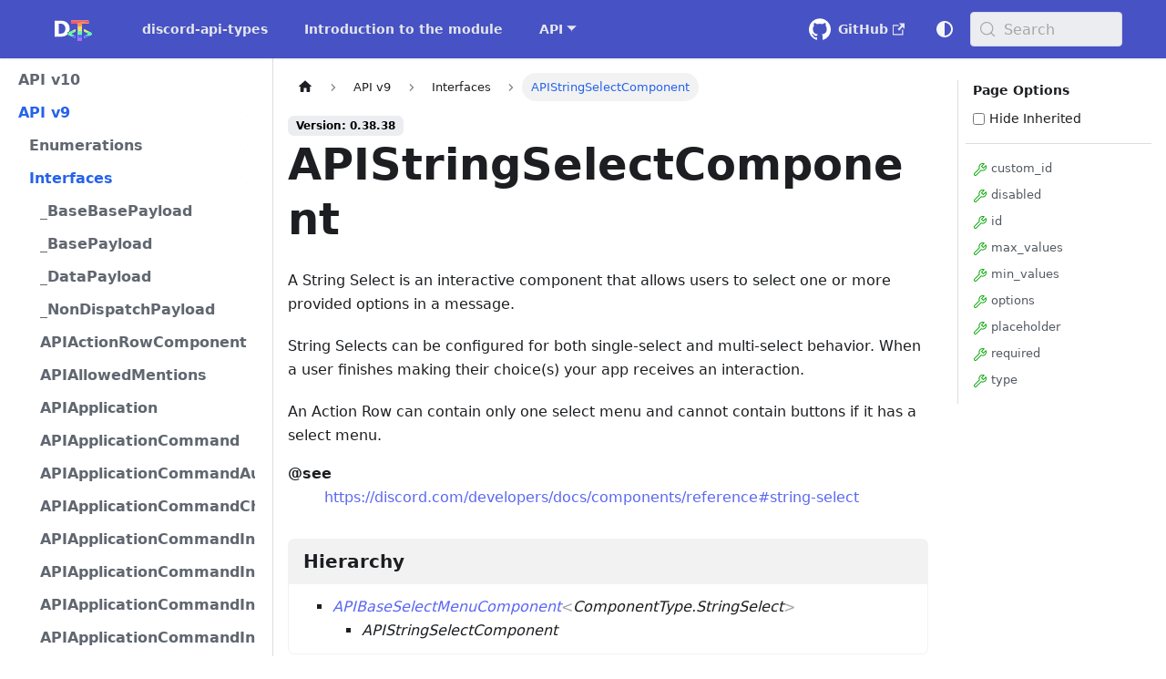

--- FILE ---
content_type: text/html; charset=utf-8
request_url: https://discord-api-types.dev/api/discord-api-types-v9/interface/APIStringSelectComponent
body_size: 17184
content:
<!doctype html>
<html lang="en" dir="ltr" class="docs-wrapper plugin-typedoc-api plugin-id-default api-version-0.38.38 docs-doc-page" data-has-hydrated="false">
<head>
<meta charset="UTF-8">
<meta name="generator" content="Docusaurus v3.9.0">
<title data-rh="true">APIStringSelectComponent | API | discord-api-types documentation</title><meta data-rh="true" property="og:image" content="https://discord-api-types.dev/opengraph.png"><meta data-rh="true" name="twitter:image" content="https://discord-api-types.dev/opengraph.png"><meta data-rh="true" name="docusaurus_locale" content="en"><meta data-rh="true" name="docsearch:language" content="en"><meta data-rh="true" name="apple-mobile-web-app-title" content="discord-api-types documentation"><meta data-rh="true" name="application-name" content="discord-api-types documentation"><meta data-rh="true" name="msapplication-TileColor" content="#2563EB"><meta data-rh="true" name="msapplication-TileImage" content="/mstile-144x144.png"><meta data-rh="true" name="theme-color" content="#2563EB"><meta data-rh="true" name="apple-mobile-web-app-capable" content="yes"><meta data-rh="true" name="mobile-web-app-capable" content="yes"><meta data-rh="true" name="apple-mobile-web-app-status-bar-style" content="black"><meta data-rh="true" name="audience" content="all"><meta data-rh="true" name="author" content="Vlad Frangu, vlad@discord-api-types.dev"><meta data-rh="true" name="coverage" content="Worldwide"><meta data-rh="true" name="designer" content="Vlad Frangu, vlad@discord-api-types.dev"><meta data-rh="true" name="distribution" content="Global"><meta data-rh="true" name="googlebot" content="index,follow"><meta data-rh="true" name="HandheldFriendly" content="True"><meta data-rh="true" name="identifier-URL" content="https://discord-api-types.dev"><meta data-rh="true" name="keywords" content="discord, bot, discord api, documentation, guide, discord-api-types"><meta data-rh="true" name="msapplication-config" content="/browserconfig.xml"><meta data-rh="true" name="owner" content="Vlad Frangu, vlad@discord-api-types.dev"><meta data-rh="true" name="rating" content="safe for kids"><meta data-rh="true" name="reply-to" content="vlad@discord-api-types.dev"><meta data-rh="true" name="revisit-after" content="7 days"><meta data-rh="true" name="robots" content="archive,follow,imageindex,index,odp,snippet,translate"><meta data-rh="true" name="shortlink" content="https://discord-api-types.dev"><meta data-rh="true" name="subject" content="Documentation website for discord-api-types"><meta data-rh="true" name="summary" content="discord-api-types is a simple Node/Deno module that brings up to date typings for Discord&#x27;s API"><meta data-rh="true" name="target" content="all"><meta data-rh="true" name="twitter:card" content="summary_large_image"><meta data-rh="true" name="twitter:creator" content="@WolfgalVlad"><meta data-rh="true" name="twitter:site" content="@WolfgalVlad"><meta data-rh="true" name="twitter:title" content="discord-api-types - Imagine typings"><meta data-rh="true" name="twitter:description" content="discord-api-types is a simple Node/Deno module that brings up to date typings for Discord&#x27;s API"><meta data-rh="true" name="url" content="https://discord-api-types.dev"><meta data-rh="true" name="viewport" content="width=device-width,initial-scale=1"><meta data-rh="true" property="og:email" content="vlad@discord-api-types.dev"><meta data-rh="true" property="og:image:alt" content="OpenGraphImage"><meta data-rh="true" property="og:image:height" content="512"><meta data-rh="true" property="og:image:width" content="1024"><meta data-rh="true" property="og:locale" content="en_US"><meta data-rh="true" property="og:site_name" content="discord-api-types documentation"><meta data-rh="true" property="og:type" content="article"><meta data-rh="true" property="og:url" content="https://discord-api-types.dev"><meta data-rh="true" name="docusaurus_version" content="0.38.38"><meta data-rh="true" name="docusaurus_tag" content="docs-default-0.38.38"><meta data-rh="true" name="docsearch:version" content="0.38.38"><meta data-rh="true" name="docsearch:docusaurus_tag" content="docs-default-0.38.38"><meta data-rh="true" property="og:title" content="APIStringSelectComponent | API | discord-api-types documentation"><meta data-rh="true" name="description" content="A String Select is an interactive component that allows users to select one or more provided options in a message.

String Selects can be configured for both single-select and multi-select behavior. When a user finishes making their choice(s) your app receives an interaction.

An Action Row can contain only one select menu and cannot contain buttons if it has a select menu."><meta data-rh="true" property="og:description" content="A String Select is an interactive component that allows users to select one or more provided options in a message.

String Selects can be configured for both single-select and multi-select behavior. When a user finishes making their choice(s) your app receives an interaction.

An Action Row can contain only one select menu and cannot contain buttons if it has a select menu."><link data-rh="true" rel="icon" href="/favicon.ico"><link data-rh="true" rel="canonical" href="https://discord-api-types.dev/api/discord-api-types-v9/interface/APIStringSelectComponent"><link data-rh="true" rel="alternate" href="https://discord-api-types.dev/api/discord-api-types-v9/interface/APIStringSelectComponent" hreflang="en"><link data-rh="true" rel="alternate" href="https://discord-api-types.dev/api/discord-api-types-v9/interface/APIStringSelectComponent" hreflang="x-default"><link data-rh="true" rel="preconnect" href="https://TR1O0DBFL9-dsn.algolia.net" crossorigin="anonymous"><script data-rh="true" type="application/ld+json">{"@context":"https://schema.org","@type":"BreadcrumbList","itemListElement":[{"@type":"ListItem","position":1,"name":"APIStringSelectComponent","item":"https://discord-api-types.dev/api/discord-api-types-v9/interface/APIStringSelectComponent"}]}</script><link rel="search" type="application/opensearchdescription+xml" title="discord-api-types documentation" href="/opensearch.xml">

<link rel="icon" href="/android-chrome-192x192.png">
<link rel="manifest" href="/manifest.webmanifest">
<meta name="theme-color" content="#2563EB"><link rel="stylesheet" href="/assets/css/styles.faaeb4f7.css">
<script src="/assets/js/runtime~main.fe8537c1.js" defer="defer"></script>
<script src="/assets/js/main.5228895f.js" defer="defer"></script>
</head>
<body class="navigation-with-keyboard">
<svg style="display: none;"><defs>
<symbol id="theme-svg-external-link" viewBox="0 0 24 24"><path fill="currentColor" d="M21 13v10h-21v-19h12v2h-10v15h17v-8h2zm3-12h-10.988l4.035 4-6.977 7.07 2.828 2.828 6.977-7.07 4.125 4.172v-11z"/></symbol>
</defs></svg>
<script>!function(){var t=function(){try{return new URLSearchParams(window.location.search).get("docusaurus-theme")}catch(t){}}()||function(){try{return window.localStorage.getItem("theme")}catch(t){}}();document.documentElement.setAttribute("data-theme",t||(window.matchMedia("(prefers-color-scheme: dark)").matches?"dark":"light")),document.documentElement.setAttribute("data-theme-choice",t||"system")}(),function(){try{const c=new URLSearchParams(window.location.search).entries();for(var[t,e]of c)if(t.startsWith("docusaurus-data-")){var a=t.replace("docusaurus-data-","data-");document.documentElement.setAttribute(a,e)}}catch(t){}}()</script><div id="__docusaurus"><div role="region" aria-label="Skip to main content"><a class="skipToContent_fXgn" href="#__docusaurus_skipToContent_fallback">Skip to main content</a></div><nav aria-label="Main" class="theme-layout-navbar navbar navbar--fixed-top"><div class="navbar__inner"><div class="theme-layout-navbar-left navbar__items"><button aria-label="Toggle navigation bar" aria-expanded="false" class="navbar__toggle clean-btn" type="button"><svg width="30" height="30" viewBox="0 0 30 30" aria-hidden="true"><path stroke="currentColor" stroke-linecap="round" stroke-miterlimit="10" stroke-width="2" d="M4 7h22M4 15h22M4 23h22"></path></svg></button><a class="navbar__brand" href="/"><div class="navbar__logo"><img src="/svgs/mini_logo.svg" alt="discord-api-types documentation" class="themedComponent_mlkZ themedComponent--light_NVdE"><img src="/svgs/mini_logo.svg" alt="discord-api-types documentation" class="themedComponent_mlkZ themedComponent--dark_xIcU"></div></a><a class="navbar__item navbar__link" href="/">discord-api-types</a><a class="navbar__item navbar__link" href="/docs/introduction_to_discord-api-types">Introduction to the module</a><div class="navbar__item dropdown dropdown--hoverable"><a class="navbar__link" aria-haspopup="true" aria-expanded="false" role="button" href="/api/discord-api-types-v10">API</a><ul class="dropdown__menu"><li><a class="dropdown__link" href="/api/next/discord-api-types-v10">next 🚧</a></li><li><a aria-current="page" class="dropdown__link dropdown__link--active" href="/api/discord-api-types-v10">0.38.38</a></li></ul></div></div><div class="theme-layout-navbar-right navbar__items navbar__items--right"><a href="https://github.com/discordjs/discord-api-types" target="_blank" rel="noopener noreferrer" class="navbar__item navbar__link header-github-link" aria-label="GitHub repository">GitHub<svg width="13.5" height="13.5" aria-label="(opens in new tab)" class="iconExternalLink_nPIU"><use href="#theme-svg-external-link"></use></svg></a><div class="toggle_vylO colorModeToggle_DEke"><button class="clean-btn toggleButton_gllP toggleButtonDisabled_aARS" type="button" disabled="" title="system mode" aria-label="Switch between dark and light mode (currently system mode)"><svg viewBox="0 0 24 24" width="24" height="24" aria-hidden="true" class="toggleIcon_g3eP lightToggleIcon_pyhR"><path fill="currentColor" d="M12,9c1.65,0,3,1.35,3,3s-1.35,3-3,3s-3-1.35-3-3S10.35,9,12,9 M12,7c-2.76,0-5,2.24-5,5s2.24,5,5,5s5-2.24,5-5 S14.76,7,12,7L12,7z M2,13l2,0c0.55,0,1-0.45,1-1s-0.45-1-1-1l-2,0c-0.55,0-1,0.45-1,1S1.45,13,2,13z M20,13l2,0c0.55,0,1-0.45,1-1 s-0.45-1-1-1l-2,0c-0.55,0-1,0.45-1,1S19.45,13,20,13z M11,2v2c0,0.55,0.45,1,1,1s1-0.45,1-1V2c0-0.55-0.45-1-1-1S11,1.45,11,2z M11,20v2c0,0.55,0.45,1,1,1s1-0.45,1-1v-2c0-0.55-0.45-1-1-1C11.45,19,11,19.45,11,20z M5.99,4.58c-0.39-0.39-1.03-0.39-1.41,0 c-0.39,0.39-0.39,1.03,0,1.41l1.06,1.06c0.39,0.39,1.03,0.39,1.41,0s0.39-1.03,0-1.41L5.99,4.58z M18.36,16.95 c-0.39-0.39-1.03-0.39-1.41,0c-0.39,0.39-0.39,1.03,0,1.41l1.06,1.06c0.39,0.39,1.03,0.39,1.41,0c0.39-0.39,0.39-1.03,0-1.41 L18.36,16.95z M19.42,5.99c0.39-0.39,0.39-1.03,0-1.41c-0.39-0.39-1.03-0.39-1.41,0l-1.06,1.06c-0.39,0.39-0.39,1.03,0,1.41 s1.03,0.39,1.41,0L19.42,5.99z M7.05,18.36c0.39-0.39,0.39-1.03,0-1.41c-0.39-0.39-1.03-0.39-1.41,0l-1.06,1.06 c-0.39,0.39-0.39,1.03,0,1.41s1.03,0.39,1.41,0L7.05,18.36z"></path></svg><svg viewBox="0 0 24 24" width="24" height="24" aria-hidden="true" class="toggleIcon_g3eP darkToggleIcon_wfgR"><path fill="currentColor" d="M9.37,5.51C9.19,6.15,9.1,6.82,9.1,7.5c0,4.08,3.32,7.4,7.4,7.4c0.68,0,1.35-0.09,1.99-0.27C17.45,17.19,14.93,19,12,19 c-3.86,0-7-3.14-7-7C5,9.07,6.81,6.55,9.37,5.51z M12,3c-4.97,0-9,4.03-9,9s4.03,9,9,9s9-4.03,9-9c0-0.46-0.04-0.92-0.1-1.36 c-0.98,1.37-2.58,2.26-4.4,2.26c-2.98,0-5.4-2.42-5.4-5.4c0-1.81,0.89-3.42,2.26-4.4C12.92,3.04,12.46,3,12,3L12,3z"></path></svg><svg viewBox="0 0 24 24" width="24" height="24" aria-hidden="true" class="toggleIcon_g3eP systemToggleIcon_QzmC"><path fill="currentColor" d="m12 21c4.971 0 9-4.029 9-9s-4.029-9-9-9-9 4.029-9 9 4.029 9 9 9zm4.95-13.95c1.313 1.313 2.05 3.093 2.05 4.95s-0.738 3.637-2.05 4.95c-1.313 1.313-3.093 2.05-4.95 2.05v-14c1.857 0 3.637 0.737 4.95 2.05z"></path></svg></button></div><div class="navbarSearchContainer_Bca1"><button type="button" class="DocSearch DocSearch-Button" aria-label="Search (Meta+k)" aria-keyshortcuts="Meta+k"><span class="DocSearch-Button-Container"><svg width="20" height="20" class="DocSearch-Search-Icon" viewBox="0 0 24 24" aria-hidden="true"><circle cx="11" cy="11" r="8" stroke="currentColor" fill="none" stroke-width="1.4"></circle><path d="m21 21-4.3-4.3" stroke="currentColor" fill="none" stroke-linecap="round" stroke-linejoin="round"></path></svg><span class="DocSearch-Button-Placeholder">Search</span></span><span class="DocSearch-Button-Keys"></span></button></div></div></div><div role="presentation" class="navbar-sidebar__backdrop"></div></nav><div id="__docusaurus_skipToContent_fallback" class="theme-layout-main main-wrapper mainWrapper_z2l0"><div class="apiPage"><div class="docsWrapper_hBAB"><button aria-label="Scroll back to top" class="clean-btn theme-back-to-top-button backToTopButton_sjWU" type="button"></button><div class="docRoot_UBD9"><aside class="theme-doc-sidebar-container docSidebarContainer_YfHR"><div class="sidebarViewport_aRkj"><div class="sidebar_njMd"><nav aria-label="Docs sidebar" class="menu thin-scrollbar menu_SIkG"><ul class="theme-doc-sidebar-menu menu__list"><li class="theme-doc-sidebar-item-category theme-doc-sidebar-item-category-level-1 menu__list-item menu__list-item--collapsed"><div class="menu__list-item-collapsible"><a class="categoryLink_byQd menu__link menu__link--sublist menu__link--sublist-caret" role="button" aria-expanded="false" href="/api/discord-api-types-v10/enum/ActivityFlags"><span title="API v10" class="categoryLinkLabel_W154">API v10</span></a></div></li><li class="theme-doc-sidebar-item-category theme-doc-sidebar-item-category-level-1 menu__list-item"><div class="menu__list-item-collapsible"><a class="categoryLink_byQd menu__link menu__link--sublist menu__link--sublist-caret menu__link--active" role="button" aria-expanded="true" href="/api/discord-api-types-v9/enum/ActivityFlags"><span title="API v9" class="categoryLinkLabel_W154">API v9</span></a></div><ul class="menu__list"><li class="theme-doc-sidebar-item-category theme-doc-sidebar-item-category-level-2 menu__list-item menu__list-item--collapsed"><div class="menu__list-item-collapsible"><a class="categoryLink_byQd menu__link menu__link--sublist menu__link--sublist-caret" role="button" aria-expanded="false" tabindex="0" href="/api/discord-api-types-v9/enum/ActivityFlags"><span title="Enumerations" class="categoryLinkLabel_W154">Enumerations</span></a></div></li><li class="theme-doc-sidebar-item-category theme-doc-sidebar-item-category-level-2 menu__list-item"><div class="menu__list-item-collapsible"><a class="categoryLink_byQd menu__link menu__link--sublist menu__link--sublist-caret menu__link--active" role="button" aria-expanded="true" tabindex="0" href="/api/discord-api-types-v9/interface/_BaseBasePayload"><span title="Interfaces" class="categoryLinkLabel_W154">Interfaces</span></a></div><ul class="menu__list"><li class="theme-doc-sidebar-item-link theme-doc-sidebar-item-link-level-3 menu__list-item"><a class="menu__link" tabindex="0" href="/api/discord-api-types-v9/interface/_BaseBasePayload"><span title="_BaseBasePayload" class="linkLabel_WmDU">_BaseBasePayload</span></a></li><li class="theme-doc-sidebar-item-link theme-doc-sidebar-item-link-level-3 menu__list-item"><a class="menu__link" tabindex="0" href="/api/discord-api-types-v9/interface/_BasePayload"><span title="_BasePayload" class="linkLabel_WmDU">_BasePayload</span></a></li><li class="theme-doc-sidebar-item-link theme-doc-sidebar-item-link-level-3 menu__list-item"><a class="menu__link" tabindex="0" href="/api/discord-api-types-v9/interface/_DataPayload"><span title="_DataPayload" class="linkLabel_WmDU">_DataPayload</span></a></li><li class="theme-doc-sidebar-item-link theme-doc-sidebar-item-link-level-3 menu__list-item"><a class="menu__link" tabindex="0" href="/api/discord-api-types-v9/interface/_NonDispatchPayload"><span title="_NonDispatchPayload" class="linkLabel_WmDU">_NonDispatchPayload</span></a></li><li class="theme-doc-sidebar-item-link theme-doc-sidebar-item-link-level-3 menu__list-item"><a class="menu__link" tabindex="0" href="/api/discord-api-types-v9/interface/APIActionRowComponent"><span title="APIActionRowComponent" class="linkLabel_WmDU">APIActionRowComponent</span></a></li><li class="theme-doc-sidebar-item-link theme-doc-sidebar-item-link-level-3 menu__list-item"><a class="menu__link" tabindex="0" href="/api/discord-api-types-v9/interface/APIAllowedMentions"><span title="APIAllowedMentions" class="linkLabel_WmDU">APIAllowedMentions</span></a></li><li class="theme-doc-sidebar-item-link theme-doc-sidebar-item-link-level-3 menu__list-item"><a class="menu__link" tabindex="0" href="/api/discord-api-types-v9/interface/APIApplication"><span title="APIApplication" class="linkLabel_WmDU">APIApplication</span></a></li><li class="theme-doc-sidebar-item-link theme-doc-sidebar-item-link-level-3 menu__list-item"><a class="menu__link" tabindex="0" href="/api/discord-api-types-v9/interface/APIApplicationCommand"><span title="APIApplicationCommand" class="linkLabel_WmDU">APIApplicationCommand</span></a></li><li class="theme-doc-sidebar-item-link theme-doc-sidebar-item-link-level-3 menu__list-item"><a class="menu__link" tabindex="0" href="/api/discord-api-types-v9/interface/APIApplicationCommandAutocompleteResponse"><span title="APIApplicationCommandAutocompleteResponse" class="linkLabel_WmDU">APIApplicationCommandAutocompleteResponse</span></a></li><li class="theme-doc-sidebar-item-link theme-doc-sidebar-item-link-level-3 menu__list-item"><a class="menu__link" tabindex="0" href="/api/discord-api-types-v9/interface/APIApplicationCommandChannelOption"><span title="APIApplicationCommandChannelOption" class="linkLabel_WmDU">APIApplicationCommandChannelOption</span></a></li><li class="theme-doc-sidebar-item-link theme-doc-sidebar-item-link-level-3 menu__list-item"><a class="menu__link" tabindex="0" href="/api/discord-api-types-v9/interface/APIApplicationCommandIntegerOptionBase"><span title="APIApplicationCommandIntegerOptionBase" class="linkLabel_WmDU">APIApplicationCommandIntegerOptionBase</span></a></li><li class="theme-doc-sidebar-item-link theme-doc-sidebar-item-link-level-3 menu__list-item"><a class="menu__link" tabindex="0" href="/api/discord-api-types-v9/interface/APIApplicationCommandInteractionDataIntegerOption"><span title="APIApplicationCommandInteractionDataIntegerOption" class="linkLabel_WmDU">APIApplicationCommandInteractionDataIntegerOption</span></a></li><li class="theme-doc-sidebar-item-link theme-doc-sidebar-item-link-level-3 menu__list-item"><a class="menu__link" tabindex="0" href="/api/discord-api-types-v9/interface/APIApplicationCommandInteractionDataNumberOption"><span title="APIApplicationCommandInteractionDataNumberOption" class="linkLabel_WmDU">APIApplicationCommandInteractionDataNumberOption</span></a></li><li class="theme-doc-sidebar-item-link theme-doc-sidebar-item-link-level-3 menu__list-item"><a class="menu__link" tabindex="0" href="/api/discord-api-types-v9/interface/APIApplicationCommandInteractionDataStringOption"><span title="APIApplicationCommandInteractionDataStringOption" class="linkLabel_WmDU">APIApplicationCommandInteractionDataStringOption</span></a></li><li class="theme-doc-sidebar-item-link theme-doc-sidebar-item-link-level-3 menu__list-item"><a class="menu__link" tabindex="0" href="/api/discord-api-types-v9/interface/APIApplicationCommandInteractionDataSubcommandGroupOption"><span title="APIApplicationCommandInteractionDataSubcommandGroupOption" class="linkLabel_WmDU">APIApplicationCommandInteractionDataSubcommandGroupOption</span></a></li><li class="theme-doc-sidebar-item-link theme-doc-sidebar-item-link-level-3 menu__list-item"><a class="menu__link" tabindex="0" href="/api/discord-api-types-v9/interface/APIApplicationCommandInteractionDataSubcommandOption"><span title="APIApplicationCommandInteractionDataSubcommandOption" class="linkLabel_WmDU">APIApplicationCommandInteractionDataSubcommandOption</span></a></li><li class="theme-doc-sidebar-item-link theme-doc-sidebar-item-link-level-3 menu__list-item"><a class="menu__link" tabindex="0" href="/api/discord-api-types-v9/interface/APIApplicationCommandInteractionMetadata"><span title="APIApplicationCommandInteractionMetadata" class="linkLabel_WmDU">APIApplicationCommandInteractionMetadata</span></a></li><li class="theme-doc-sidebar-item-link theme-doc-sidebar-item-link-level-3 menu__list-item"><a class="menu__link" tabindex="0" href="/api/discord-api-types-v9/interface/APIApplicationCommandNumberOptionBase"><span title="APIApplicationCommandNumberOptionBase" class="linkLabel_WmDU">APIApplicationCommandNumberOptionBase</span></a></li><li class="theme-doc-sidebar-item-link theme-doc-sidebar-item-link-level-3 menu__list-item"><a class="menu__link" tabindex="0" href="/api/discord-api-types-v9/interface/APIApplicationCommandOptionBase"><span title="APIApplicationCommandOptionBase" class="linkLabel_WmDU">APIApplicationCommandOptionBase</span></a></li><li class="theme-doc-sidebar-item-link theme-doc-sidebar-item-link-level-3 menu__list-item"><a class="menu__link" tabindex="0" href="/api/discord-api-types-v9/interface/APIApplicationCommandOptionChoice"><span title="APIApplicationCommandOptionChoice" class="linkLabel_WmDU">APIApplicationCommandOptionChoice</span></a></li><li class="theme-doc-sidebar-item-link theme-doc-sidebar-item-link-level-3 menu__list-item"><a class="menu__link" tabindex="0" href="/api/discord-api-types-v9/interface/APIApplicationCommandPermission"><span title="APIApplicationCommandPermission" class="linkLabel_WmDU">APIApplicationCommandPermission</span></a></li><li class="theme-doc-sidebar-item-link theme-doc-sidebar-item-link-level-3 menu__list-item"><a class="menu__link" tabindex="0" href="/api/discord-api-types-v9/interface/APIApplicationCommandStringOptionBase"><span title="APIApplicationCommandStringOptionBase" class="linkLabel_WmDU">APIApplicationCommandStringOptionBase</span></a></li><li class="theme-doc-sidebar-item-link theme-doc-sidebar-item-link-level-3 menu__list-item"><a class="menu__link" tabindex="0" href="/api/discord-api-types-v9/interface/APIApplicationCommandSubcommandGroupOption"><span title="APIApplicationCommandSubcommandGroupOption" class="linkLabel_WmDU">APIApplicationCommandSubcommandGroupOption</span></a></li><li class="theme-doc-sidebar-item-link theme-doc-sidebar-item-link-level-3 menu__list-item"><a class="menu__link" tabindex="0" href="/api/discord-api-types-v9/interface/APIApplicationCommandSubcommandOption"><span title="APIApplicationCommandSubcommandOption" class="linkLabel_WmDU">APIApplicationCommandSubcommandOption</span></a></li><li class="theme-doc-sidebar-item-link theme-doc-sidebar-item-link-level-3 menu__list-item"><a class="menu__link" tabindex="0" href="/api/discord-api-types-v9/interface/APIApplicationInstallParams"><span title="APIApplicationInstallParams" class="linkLabel_WmDU">APIApplicationInstallParams</span></a></li><li class="theme-doc-sidebar-item-link theme-doc-sidebar-item-link-level-3 menu__list-item"><a class="menu__link" tabindex="0" href="/api/discord-api-types-v9/interface/APIApplicationIntegrationTypeConfiguration"><span title="APIApplicationIntegrationTypeConfiguration" class="linkLabel_WmDU">APIApplicationIntegrationTypeConfiguration</span></a></li><li class="theme-doc-sidebar-item-link theme-doc-sidebar-item-link-level-3 menu__list-item"><a class="menu__link" tabindex="0" href="/api/discord-api-types-v9/interface/APIApplicationRoleConnection"><span title="APIApplicationRoleConnection" class="linkLabel_WmDU">APIApplicationRoleConnection</span></a></li><li class="theme-doc-sidebar-item-link theme-doc-sidebar-item-link-level-3 menu__list-item"><a class="menu__link" tabindex="0" href="/api/discord-api-types-v9/interface/APIApplicationRoleConnectionMetadata"><span title="APIApplicationRoleConnectionMetadata" class="linkLabel_WmDU">APIApplicationRoleConnectionMetadata</span></a></li><li class="theme-doc-sidebar-item-link theme-doc-sidebar-item-link-level-3 menu__list-item"><a class="menu__link" tabindex="0" href="/api/discord-api-types-v9/interface/APIAttachment"><span title="APIAttachment" class="linkLabel_WmDU">APIAttachment</span></a></li><li class="theme-doc-sidebar-item-link theme-doc-sidebar-item-link-level-3 menu__list-item"><a class="menu__link" tabindex="0" href="/api/discord-api-types-v9/interface/APIAuditLog"><span title="APIAuditLog" class="linkLabel_WmDU">APIAuditLog</span></a></li><li class="theme-doc-sidebar-item-link theme-doc-sidebar-item-link-level-3 menu__list-item"><a class="menu__link" tabindex="0" href="/api/discord-api-types-v9/interface/APIAuditLogChangeData"><span title="APIAuditLogChangeData" class="linkLabel_WmDU">APIAuditLogChangeData</span></a></li><li class="theme-doc-sidebar-item-link theme-doc-sidebar-item-link-level-3 menu__list-item"><a class="menu__link" tabindex="0" href="/api/discord-api-types-v9/interface/APIAuditLogEntry"><span title="APIAuditLogEntry" class="linkLabel_WmDU">APIAuditLogEntry</span></a></li><li class="theme-doc-sidebar-item-link theme-doc-sidebar-item-link-level-3 menu__list-item"><a class="menu__link" tabindex="0" href="/api/discord-api-types-v9/interface/APIAuditLogOptions"><span title="APIAuditLogOptions" class="linkLabel_WmDU">APIAuditLogOptions</span></a></li><li class="theme-doc-sidebar-item-link theme-doc-sidebar-item-link-level-3 menu__list-item"><a class="menu__link" tabindex="0" href="/api/discord-api-types-v9/interface/APIAutocompleteApplicationCommandInteractionData"><span title="APIAutocompleteApplicationCommandInteractionData" class="linkLabel_WmDU">APIAutocompleteApplicationCommandInteractionData</span></a></li><li class="theme-doc-sidebar-item-link theme-doc-sidebar-item-link-level-3 menu__list-item"><a class="menu__link" tabindex="0" href="/api/discord-api-types-v9/interface/APIAutoModerationAction"><span title="APIAutoModerationAction" class="linkLabel_WmDU">APIAutoModerationAction</span></a></li><li class="theme-doc-sidebar-item-link theme-doc-sidebar-item-link-level-3 menu__list-item"><a class="menu__link" tabindex="0" href="/api/discord-api-types-v9/interface/APIAutoModerationActionMetadata"><span title="APIAutoModerationActionMetadata" class="linkLabel_WmDU">APIAutoModerationActionMetadata</span></a></li><li class="theme-doc-sidebar-item-link theme-doc-sidebar-item-link-level-3 menu__list-item"><a class="menu__link" tabindex="0" href="/api/discord-api-types-v9/interface/APIAutoModerationRule"><span title="APIAutoModerationRule" class="linkLabel_WmDU">APIAutoModerationRule</span></a></li><li class="theme-doc-sidebar-item-link theme-doc-sidebar-item-link-level-3 menu__list-item"><a class="menu__link" tabindex="0" href="/api/discord-api-types-v9/interface/APIAutoModerationRuleTriggerMetadata"><span title="APIAutoModerationRuleTriggerMetadata" class="linkLabel_WmDU">APIAutoModerationRuleTriggerMetadata</span></a></li><li class="theme-doc-sidebar-item-link theme-doc-sidebar-item-link-level-3 menu__list-item"><a class="menu__link" tabindex="0" href="/api/discord-api-types-v9/interface/APIAvatarDecorationData"><span title="APIAvatarDecorationData" class="linkLabel_WmDU">APIAvatarDecorationData</span></a></li><li class="theme-doc-sidebar-item-link theme-doc-sidebar-item-link-level-3 menu__list-item"><a class="menu__link" tabindex="0" href="/api/discord-api-types-v9/interface/APIBan"><span title="APIBan" class="linkLabel_WmDU">APIBan</span></a></li><li class="theme-doc-sidebar-item-link theme-doc-sidebar-item-link-level-3 menu__list-item"><a class="menu__link" tabindex="0" href="/api/discord-api-types-v9/interface/APIBaseApplicationCommandInteractionData"><span title="APIBaseApplicationCommandInteractionData" class="linkLabel_WmDU">APIBaseApplicationCommandInteractionData</span></a></li><li class="theme-doc-sidebar-item-link theme-doc-sidebar-item-link-level-3 menu__list-item"><a class="menu__link" tabindex="0" href="/api/discord-api-types-v9/interface/APIBaseAutoPopulatedSelectMenuComponent"><span title="APIBaseAutoPopulatedSelectMenuComponent" class="linkLabel_WmDU">APIBaseAutoPopulatedSelectMenuComponent</span></a></li><li class="theme-doc-sidebar-item-link theme-doc-sidebar-item-link-level-3 menu__list-item"><a class="menu__link" tabindex="0" href="/api/discord-api-types-v9/interface/APIBaseComponent"><span title="APIBaseComponent" class="linkLabel_WmDU">APIBaseComponent</span></a></li><li class="theme-doc-sidebar-item-link theme-doc-sidebar-item-link-level-3 menu__list-item"><a class="menu__link" tabindex="0" href="/api/discord-api-types-v9/interface/APIBaseGuild"><span title="APIBaseGuild" class="linkLabel_WmDU">APIBaseGuild</span></a></li><li class="theme-doc-sidebar-item-link theme-doc-sidebar-item-link-level-3 menu__list-item"><a class="menu__link" tabindex="0" href="/api/discord-api-types-v9/interface/APIBaseGuildMember"><span title="APIBaseGuildMember" class="linkLabel_WmDU">APIBaseGuildMember</span></a></li><li class="theme-doc-sidebar-item-link theme-doc-sidebar-item-link-level-3 menu__list-item"><a class="menu__link" tabindex="0" href="/api/discord-api-types-v9/interface/APIBaseInteraction"><span title="APIBaseInteraction" class="linkLabel_WmDU">APIBaseInteraction</span></a></li><li class="theme-doc-sidebar-item-link theme-doc-sidebar-item-link-level-3 menu__list-item"><a class="menu__link" tabindex="0" href="/api/discord-api-types-v9/interface/APIBaseInteractionMetadata"><span title="APIBaseInteractionMetadata" class="linkLabel_WmDU">APIBaseInteractionMetadata</span></a></li><li class="theme-doc-sidebar-item-link theme-doc-sidebar-item-link-level-3 menu__list-item"><a class="menu__link" tabindex="0" href="/api/discord-api-types-v9/interface/APIBaseMessage"><span title="APIBaseMessage" class="linkLabel_WmDU">APIBaseMessage</span></a></li><li class="theme-doc-sidebar-item-link theme-doc-sidebar-item-link-level-3 menu__list-item"><a class="menu__link" tabindex="0" href="/api/discord-api-types-v9/interface/APIBaseMessageNoChannel"><span title="APIBaseMessageNoChannel" class="linkLabel_WmDU">APIBaseMessageNoChannel</span></a></li><li class="theme-doc-sidebar-item-link theme-doc-sidebar-item-link-level-3 menu__list-item"><a class="menu__link" tabindex="0" href="/api/discord-api-types-v9/interface/APIBaseModalSubmitComponent"><span title="APIBaseModalSubmitComponent" class="linkLabel_WmDU">APIBaseModalSubmitComponent</span></a></li><li class="theme-doc-sidebar-item-link theme-doc-sidebar-item-link-level-3 menu__list-item"><a class="menu__link" tabindex="0" href="/api/discord-api-types-v9/interface/APIBasePartialChannel"><span title="APIBasePartialChannel" class="linkLabel_WmDU">APIBasePartialChannel</span></a></li><li class="theme-doc-sidebar-item-link theme-doc-sidebar-item-link-level-3 menu__list-item"><a class="menu__link" tabindex="0" href="/api/discord-api-types-v9/interface/APIBasePoll"><span title="APIBasePoll" class="linkLabel_WmDU">APIBasePoll</span></a></li><li class="theme-doc-sidebar-item-link theme-doc-sidebar-item-link-level-3 menu__list-item"><a class="menu__link" tabindex="0" href="/api/discord-api-types-v9/interface/APIBasePollAnswer"><span title="APIBasePollAnswer" class="linkLabel_WmDU">APIBasePollAnswer</span></a></li><li class="theme-doc-sidebar-item-link theme-doc-sidebar-item-link-level-3 menu__list-item"><a class="menu__link" tabindex="0" href="/api/discord-api-types-v9/interface/APIBaseSelectMenuComponent"><span title="APIBaseSelectMenuComponent" class="linkLabel_WmDU">APIBaseSelectMenuComponent</span></a></li><li class="theme-doc-sidebar-item-link theme-doc-sidebar-item-link-level-3 menu__list-item"><a class="menu__link" tabindex="0" href="/api/discord-api-types-v9/interface/APIBaseVoiceGuildMember"><span title="APIBaseVoiceGuildMember" class="linkLabel_WmDU">APIBaseVoiceGuildMember</span></a></li><li class="theme-doc-sidebar-item-link theme-doc-sidebar-item-link-level-3 menu__list-item"><a class="menu__link" tabindex="0" href="/api/discord-api-types-v9/interface/APIBaseVoiceState"><span title="APIBaseVoiceState" class="linkLabel_WmDU">APIBaseVoiceState</span></a></li><li class="theme-doc-sidebar-item-link theme-doc-sidebar-item-link-level-3 menu__list-item"><a class="menu__link" tabindex="0" href="/api/discord-api-types-v9/interface/APIButtonBase"><span title="APIButtonBase" class="linkLabel_WmDU">APIButtonBase</span></a></li><li class="theme-doc-sidebar-item-link theme-doc-sidebar-item-link-level-3 menu__list-item"><a class="menu__link" tabindex="0" href="/api/discord-api-types-v9/interface/APIButtonComponentBase"><span title="APIButtonComponentBase" class="linkLabel_WmDU">APIButtonComponentBase</span></a></li><li class="theme-doc-sidebar-item-link theme-doc-sidebar-item-link-level-3 menu__list-item"><a class="menu__link" tabindex="0" href="/api/discord-api-types-v9/interface/APIButtonComponentWithCustomId"><span title="APIButtonComponentWithCustomId" class="linkLabel_WmDU">APIButtonComponentWithCustomId</span></a></li><li class="theme-doc-sidebar-item-link theme-doc-sidebar-item-link-level-3 menu__list-item"><a class="menu__link" tabindex="0" href="/api/discord-api-types-v9/interface/APIButtonComponentWithSKUId"><span title="APIButtonComponentWithSKUId" class="linkLabel_WmDU">APIButtonComponentWithSKUId</span></a></li><li class="theme-doc-sidebar-item-link theme-doc-sidebar-item-link-level-3 menu__list-item"><a class="menu__link" tabindex="0" href="/api/discord-api-types-v9/interface/APIButtonComponentWithURL"><span title="APIButtonComponentWithURL" class="linkLabel_WmDU">APIButtonComponentWithURL</span></a></li><li class="theme-doc-sidebar-item-link theme-doc-sidebar-item-link-level-3 menu__list-item"><a class="menu__link" tabindex="0" href="/api/discord-api-types-v9/interface/APIChannelBase"><span title="APIChannelBase" class="linkLabel_WmDU">APIChannelBase</span></a></li><li class="theme-doc-sidebar-item-link theme-doc-sidebar-item-link-level-3 menu__list-item"><a class="menu__link" tabindex="0" href="/api/discord-api-types-v9/interface/APIChannelMention"><span title="APIChannelMention" class="linkLabel_WmDU">APIChannelMention</span></a></li><li class="theme-doc-sidebar-item-link theme-doc-sidebar-item-link-level-3 menu__list-item"><a class="menu__link" tabindex="0" href="/api/discord-api-types-v9/interface/APIChannelSelectComponent"><span title="APIChannelSelectComponent" class="linkLabel_WmDU">APIChannelSelectComponent</span></a></li><li class="theme-doc-sidebar-item-link theme-doc-sidebar-item-link-level-3 menu__list-item"><a class="menu__link" tabindex="0" href="/api/discord-api-types-v9/interface/APIChatInputApplicationCommandInteractionData"><span title="APIChatInputApplicationCommandInteractionData" class="linkLabel_WmDU">APIChatInputApplicationCommandInteractionData</span></a></li><li class="theme-doc-sidebar-item-link theme-doc-sidebar-item-link-level-3 menu__list-item"><a class="menu__link" tabindex="0" href="/api/discord-api-types-v9/interface/APICheckboxComponent"><span title="APICheckboxComponent" class="linkLabel_WmDU">APICheckboxComponent</span></a></li><li class="theme-doc-sidebar-item-link theme-doc-sidebar-item-link-level-3 menu__list-item"><a class="menu__link" tabindex="0" href="/api/discord-api-types-v9/interface/APICheckboxGroupComponent"><span title="APICheckboxGroupComponent" class="linkLabel_WmDU">APICheckboxGroupComponent</span></a></li><li class="theme-doc-sidebar-item-link theme-doc-sidebar-item-link-level-3 menu__list-item"><a class="menu__link" tabindex="0" href="/api/discord-api-types-v9/interface/APICheckboxGroupOption"><span title="APICheckboxGroupOption" class="linkLabel_WmDU">APICheckboxGroupOption</span></a></li><li class="theme-doc-sidebar-item-link theme-doc-sidebar-item-link-level-3 menu__list-item"><a class="menu__link" tabindex="0" href="/api/discord-api-types-v9/interface/APICollectibles"><span title="APICollectibles" class="linkLabel_WmDU">APICollectibles</span></a></li><li class="theme-doc-sidebar-item-link theme-doc-sidebar-item-link-level-3 menu__list-item"><a class="menu__link" tabindex="0" href="/api/discord-api-types-v9/interface/APICommandAutocompleteInteractionResponseCallbackData"><span title="APICommandAutocompleteInteractionResponseCallbackData" class="linkLabel_WmDU">APICommandAutocompleteInteractionResponseCallbackData</span></a></li><li class="theme-doc-sidebar-item-link theme-doc-sidebar-item-link-level-3 menu__list-item"><a class="menu__link" tabindex="0" href="/api/discord-api-types-v9/interface/APIConnection"><span title="APIConnection" class="linkLabel_WmDU">APIConnection</span></a></li><li class="theme-doc-sidebar-item-link theme-doc-sidebar-item-link-level-3 menu__list-item"><a class="menu__link" tabindex="0" href="/api/discord-api-types-v9/interface/APIContainerComponent"><span title="APIContainerComponent" class="linkLabel_WmDU">APIContainerComponent</span></a></li><li class="theme-doc-sidebar-item-link theme-doc-sidebar-item-link-level-3 menu__list-item"><a class="menu__link" tabindex="0" href="/api/discord-api-types-v9/interface/APIDMChannel"><span title="APIDMChannel" class="linkLabel_WmDU">APIDMChannel</span></a></li><li class="theme-doc-sidebar-item-link theme-doc-sidebar-item-link-level-3 menu__list-item"><a class="menu__link" tabindex="0" href="/api/discord-api-types-v9/interface/APIDMChannelBase"><span title="APIDMChannelBase" class="linkLabel_WmDU">APIDMChannelBase</span></a></li><li class="theme-doc-sidebar-item-link theme-doc-sidebar-item-link-level-3 menu__list-item"><a class="menu__link" tabindex="0" href="/api/discord-api-types-v9/interface/APIEmbed"><span title="APIEmbed" class="linkLabel_WmDU">APIEmbed</span></a></li><li class="theme-doc-sidebar-item-link theme-doc-sidebar-item-link-level-3 menu__list-item"><a class="menu__link" tabindex="0" href="/api/discord-api-types-v9/interface/APIEmbedAuthor"><span title="APIEmbedAuthor" class="linkLabel_WmDU">APIEmbedAuthor</span></a></li><li class="theme-doc-sidebar-item-link theme-doc-sidebar-item-link-level-3 menu__list-item"><a class="menu__link" tabindex="0" href="/api/discord-api-types-v9/interface/APIEmbedField"><span title="APIEmbedField" class="linkLabel_WmDU">APIEmbedField</span></a></li><li class="theme-doc-sidebar-item-link theme-doc-sidebar-item-link-level-3 menu__list-item"><a class="menu__link" tabindex="0" href="/api/discord-api-types-v9/interface/APIEmbedFooter"><span title="APIEmbedFooter" class="linkLabel_WmDU">APIEmbedFooter</span></a></li><li class="theme-doc-sidebar-item-link theme-doc-sidebar-item-link-level-3 menu__list-item"><a class="menu__link" tabindex="0" href="/api/discord-api-types-v9/interface/APIEmbedImage"><span title="APIEmbedImage" class="linkLabel_WmDU">APIEmbedImage</span></a></li><li class="theme-doc-sidebar-item-link theme-doc-sidebar-item-link-level-3 menu__list-item"><a class="menu__link" tabindex="0" href="/api/discord-api-types-v9/interface/APIEmbedProvider"><span title="APIEmbedProvider" class="linkLabel_WmDU">APIEmbedProvider</span></a></li><li class="theme-doc-sidebar-item-link theme-doc-sidebar-item-link-level-3 menu__list-item"><a class="menu__link" tabindex="0" href="/api/discord-api-types-v9/interface/APIEmbedThumbnail"><span title="APIEmbedThumbnail" class="linkLabel_WmDU">APIEmbedThumbnail</span></a></li><li class="theme-doc-sidebar-item-link theme-doc-sidebar-item-link-level-3 menu__list-item"><a class="menu__link" tabindex="0" href="/api/discord-api-types-v9/interface/APIEmbedVideo"><span title="APIEmbedVideo" class="linkLabel_WmDU">APIEmbedVideo</span></a></li><li class="theme-doc-sidebar-item-link theme-doc-sidebar-item-link-level-3 menu__list-item"><a class="menu__link" tabindex="0" href="/api/discord-api-types-v9/interface/APIEmoji"><span title="APIEmoji" class="linkLabel_WmDU">APIEmoji</span></a></li><li class="theme-doc-sidebar-item-link theme-doc-sidebar-item-link-level-3 menu__list-item"><a class="menu__link" tabindex="0" href="/api/discord-api-types-v9/interface/APIEntitlement"><span title="APIEntitlement" class="linkLabel_WmDU">APIEntitlement</span></a></li><li class="theme-doc-sidebar-item-link theme-doc-sidebar-item-link-level-3 menu__list-item"><a class="menu__link" tabindex="0" href="/api/discord-api-types-v9/interface/APIExtendedInvite"><span title="APIExtendedInvite" class="linkLabel_WmDU">APIExtendedInvite</span></a></li><li class="theme-doc-sidebar-item-link theme-doc-sidebar-item-link-level-3 menu__list-item"><a class="menu__link" tabindex="0" href="/api/discord-api-types-v9/interface/APIExternalGuildScheduledEvent"><span title="APIExternalGuildScheduledEvent" class="linkLabel_WmDU">APIExternalGuildScheduledEvent</span></a></li><li class="theme-doc-sidebar-item-link theme-doc-sidebar-item-link-level-3 menu__list-item"><a class="menu__link" tabindex="0" href="/api/discord-api-types-v9/interface/APIFileComponent"><span title="APIFileComponent" class="linkLabel_WmDU">APIFileComponent</span></a></li><li class="theme-doc-sidebar-item-link theme-doc-sidebar-item-link-level-3 menu__list-item"><a class="menu__link" tabindex="0" href="/api/discord-api-types-v9/interface/APIFileUploadComponent"><span title="APIFileUploadComponent" class="linkLabel_WmDU">APIFileUploadComponent</span></a></li><li class="theme-doc-sidebar-item-link theme-doc-sidebar-item-link-level-3 menu__list-item"><a class="menu__link" tabindex="0" href="/api/discord-api-types-v9/interface/APIFlaggedGuildMember"><span title="APIFlaggedGuildMember" class="linkLabel_WmDU">APIFlaggedGuildMember</span></a></li><li class="theme-doc-sidebar-item-link theme-doc-sidebar-item-link-level-3 menu__list-item"><a class="menu__link" tabindex="0" href="/api/discord-api-types-v9/interface/APIFollowedChannel"><span title="APIFollowedChannel" class="linkLabel_WmDU">APIFollowedChannel</span></a></li><li class="theme-doc-sidebar-item-link theme-doc-sidebar-item-link-level-3 menu__list-item"><a class="menu__link" tabindex="0" href="/api/discord-api-types-v9/interface/APIGatewayBotInfo"><span title="APIGatewayBotInfo" class="linkLabel_WmDU">APIGatewayBotInfo</span></a></li><li class="theme-doc-sidebar-item-link theme-doc-sidebar-item-link-level-3 menu__list-item"><a class="menu__link" tabindex="0" href="/api/discord-api-types-v9/interface/APIGatewayInfo"><span title="APIGatewayInfo" class="linkLabel_WmDU">APIGatewayInfo</span></a></li><li class="theme-doc-sidebar-item-link theme-doc-sidebar-item-link-level-3 menu__list-item"><a class="menu__link" tabindex="0" href="/api/discord-api-types-v9/interface/APIGatewaySessionStartLimit"><span title="APIGatewaySessionStartLimit" class="linkLabel_WmDU">APIGatewaySessionStartLimit</span></a></li><li class="theme-doc-sidebar-item-link theme-doc-sidebar-item-link-level-3 menu__list-item"><a class="menu__link" tabindex="0" href="/api/discord-api-types-v9/interface/APIGroupDMChannel"><span title="APIGroupDMChannel" class="linkLabel_WmDU">APIGroupDMChannel</span></a></li><li class="theme-doc-sidebar-item-link theme-doc-sidebar-item-link-level-3 menu__list-item"><a class="menu__link" tabindex="0" href="/api/discord-api-types-v9/interface/APIGuild"><span title="APIGuild" class="linkLabel_WmDU">APIGuild</span></a></li><li class="theme-doc-sidebar-item-link theme-doc-sidebar-item-link-level-3 menu__list-item"><a class="menu__link" tabindex="0" href="/api/discord-api-types-v9/interface/APIGuildApplicationCommandPermissions"><span title="APIGuildApplicationCommandPermissions" class="linkLabel_WmDU">APIGuildApplicationCommandPermissions</span></a></li><li class="theme-doc-sidebar-item-link theme-doc-sidebar-item-link-level-3 menu__list-item"><a class="menu__link" tabindex="0" href="/api/discord-api-types-v9/interface/APIGuildCategoryChannel"><span title="APIGuildCategoryChannel" class="linkLabel_WmDU">APIGuildCategoryChannel</span></a></li><li class="theme-doc-sidebar-item-link theme-doc-sidebar-item-link-level-3 menu__list-item"><a class="menu__link" tabindex="0" href="/api/discord-api-types-v9/interface/APIGuildChannel"><span title="APIGuildChannel" class="linkLabel_WmDU">APIGuildChannel</span></a></li><li class="theme-doc-sidebar-item-link theme-doc-sidebar-item-link-level-3 menu__list-item"><a class="menu__link" tabindex="0" href="/api/discord-api-types-v9/interface/APIGuildForumChannel"><span title="APIGuildForumChannel" class="linkLabel_WmDU">APIGuildForumChannel</span></a></li><li class="theme-doc-sidebar-item-link theme-doc-sidebar-item-link-level-3 menu__list-item"><a class="menu__link" tabindex="0" href="/api/discord-api-types-v9/interface/APIGuildForumDefaultReactionEmoji"><span title="APIGuildForumDefaultReactionEmoji" class="linkLabel_WmDU">APIGuildForumDefaultReactionEmoji</span></a></li><li class="theme-doc-sidebar-item-link theme-doc-sidebar-item-link-level-3 menu__list-item"><a class="menu__link" tabindex="0" href="/api/discord-api-types-v9/interface/APIGuildForumTag"><span title="APIGuildForumTag" class="linkLabel_WmDU">APIGuildForumTag</span></a></li><li class="theme-doc-sidebar-item-link theme-doc-sidebar-item-link-level-3 menu__list-item"><a class="menu__link" tabindex="0" href="/api/discord-api-types-v9/interface/APIGuildIntegration"><span title="APIGuildIntegration" class="linkLabel_WmDU">APIGuildIntegration</span></a></li><li class="theme-doc-sidebar-item-link theme-doc-sidebar-item-link-level-3 menu__list-item"><a class="menu__link" tabindex="0" href="/api/discord-api-types-v9/interface/APIGuildIntegrationApplication"><span title="APIGuildIntegrationApplication" class="linkLabel_WmDU">APIGuildIntegrationApplication</span></a></li><li class="theme-doc-sidebar-item-link theme-doc-sidebar-item-link-level-3 menu__list-item"><a class="menu__link" tabindex="0" href="/api/discord-api-types-v9/interface/APIGuildMember"><span title="APIGuildMember" class="linkLabel_WmDU">APIGuildMember</span></a></li><li class="theme-doc-sidebar-item-link theme-doc-sidebar-item-link-level-3 menu__list-item"><a class="menu__link" tabindex="0" href="/api/discord-api-types-v9/interface/APIGuildMemberAvatar"><span title="APIGuildMemberAvatar" class="linkLabel_WmDU">APIGuildMemberAvatar</span></a></li><li class="theme-doc-sidebar-item-link theme-doc-sidebar-item-link-level-3 menu__list-item"><a class="menu__link" tabindex="0" href="/api/discord-api-types-v9/interface/APIGuildMemberJoined"><span title="APIGuildMemberJoined" class="linkLabel_WmDU">APIGuildMemberJoined</span></a></li><li class="theme-doc-sidebar-item-link theme-doc-sidebar-item-link-level-3 menu__list-item"><a class="menu__link" tabindex="0" href="/api/discord-api-types-v9/interface/APIGuildMemberNoUser"><span title="APIGuildMemberNoUser" class="linkLabel_WmDU">APIGuildMemberNoUser</span></a></li><li class="theme-doc-sidebar-item-link theme-doc-sidebar-item-link-level-3 menu__list-item"><a class="menu__link" tabindex="0" href="/api/discord-api-types-v9/interface/APIGuildMembershipScreening"><span title="APIGuildMembershipScreening" class="linkLabel_WmDU">APIGuildMembershipScreening</span></a></li><li class="theme-doc-sidebar-item-link theme-doc-sidebar-item-link-level-3 menu__list-item"><a class="menu__link" tabindex="0" href="/api/discord-api-types-v9/interface/APIGuildMembershipScreeningField"><span title="APIGuildMembershipScreeningField" class="linkLabel_WmDU">APIGuildMembershipScreeningField</span></a></li><li class="theme-doc-sidebar-item-link theme-doc-sidebar-item-link-level-3 menu__list-item"><a class="menu__link" tabindex="0" href="/api/discord-api-types-v9/interface/APIGuildMemberUser"><span title="APIGuildMemberUser" class="linkLabel_WmDU">APIGuildMemberUser</span></a></li><li class="theme-doc-sidebar-item-link theme-doc-sidebar-item-link-level-3 menu__list-item"><a class="menu__link" tabindex="0" href="/api/discord-api-types-v9/interface/APIGuildOnboarding"><span title="APIGuildOnboarding" class="linkLabel_WmDU">APIGuildOnboarding</span></a></li><li class="theme-doc-sidebar-item-link theme-doc-sidebar-item-link-level-3 menu__list-item"><a class="menu__link" tabindex="0" href="/api/discord-api-types-v9/interface/APIGuildOnboardingPrompt"><span title="APIGuildOnboardingPrompt" class="linkLabel_WmDU">APIGuildOnboardingPrompt</span></a></li><li class="theme-doc-sidebar-item-link theme-doc-sidebar-item-link-level-3 menu__list-item"><a class="menu__link" tabindex="0" href="/api/discord-api-types-v9/interface/APIGuildOnboardingPromptOption"><span title="APIGuildOnboardingPromptOption" class="linkLabel_WmDU">APIGuildOnboardingPromptOption</span></a></li><li class="theme-doc-sidebar-item-link theme-doc-sidebar-item-link-level-3 menu__list-item"><a class="menu__link" tabindex="0" href="/api/discord-api-types-v9/interface/APIGuildPreview"><span title="APIGuildPreview" class="linkLabel_WmDU">APIGuildPreview</span></a></li><li class="theme-doc-sidebar-item-link theme-doc-sidebar-item-link-level-3 menu__list-item"><a class="menu__link" tabindex="0" href="/api/discord-api-types-v9/interface/APIGuildScheduledEventBase"><span title="APIGuildScheduledEventBase" class="linkLabel_WmDU">APIGuildScheduledEventBase</span></a></li><li class="theme-doc-sidebar-item-link theme-doc-sidebar-item-link-level-3 menu__list-item"><a class="menu__link" tabindex="0" href="/api/discord-api-types-v9/interface/APIGuildScheduledEventEntityMetadata"><span title="APIGuildScheduledEventEntityMetadata" class="linkLabel_WmDU">APIGuildScheduledEventEntityMetadata</span></a></li><li class="theme-doc-sidebar-item-link theme-doc-sidebar-item-link-level-3 menu__list-item"><a class="menu__link" tabindex="0" href="/api/discord-api-types-v9/interface/APIGuildScheduledEventRecurrenceRule"><span title="APIGuildScheduledEventRecurrenceRule" class="linkLabel_WmDU">APIGuildScheduledEventRecurrenceRule</span></a></li><li class="theme-doc-sidebar-item-link theme-doc-sidebar-item-link-level-3 menu__list-item"><a class="menu__link" tabindex="0" href="/api/discord-api-types-v9/interface/APIGuildScheduledEventRecurrenceRuleNWeekday"><span title="APIGuildScheduledEventRecurrenceRuleNWeekday" class="linkLabel_WmDU">APIGuildScheduledEventRecurrenceRuleNWeekday</span></a></li><li class="theme-doc-sidebar-item-link theme-doc-sidebar-item-link-level-3 menu__list-item"><a class="menu__link" tabindex="0" href="/api/discord-api-types-v9/interface/APIGuildScheduledEventUser"><span title="APIGuildScheduledEventUser" class="linkLabel_WmDU">APIGuildScheduledEventUser</span></a></li><li class="theme-doc-sidebar-item-link theme-doc-sidebar-item-link-level-3 menu__list-item"><a class="menu__link" tabindex="0" href="/api/discord-api-types-v9/interface/APIGuildTextChannel"><span title="APIGuildTextChannel" class="linkLabel_WmDU">APIGuildTextChannel</span></a></li><li class="theme-doc-sidebar-item-link theme-doc-sidebar-item-link-level-3 menu__list-item"><a class="menu__link" tabindex="0" href="/api/discord-api-types-v9/interface/APIGuildWelcomeScreen"><span title="APIGuildWelcomeScreen" class="linkLabel_WmDU">APIGuildWelcomeScreen</span></a></li><li class="theme-doc-sidebar-item-link theme-doc-sidebar-item-link-level-3 menu__list-item"><a class="menu__link" tabindex="0" href="/api/discord-api-types-v9/interface/APIGuildWelcomeScreenChannel"><span title="APIGuildWelcomeScreenChannel" class="linkLabel_WmDU">APIGuildWelcomeScreenChannel</span></a></li><li class="theme-doc-sidebar-item-link theme-doc-sidebar-item-link-level-3 menu__list-item"><a class="menu__link" tabindex="0" href="/api/discord-api-types-v9/interface/APIGuildWidget"><span title="APIGuildWidget" class="linkLabel_WmDU">APIGuildWidget</span></a></li><li class="theme-doc-sidebar-item-link theme-doc-sidebar-item-link-level-3 menu__list-item"><a class="menu__link" tabindex="0" href="/api/discord-api-types-v9/interface/APIGuildWidgetChannel"><span title="APIGuildWidgetChannel" class="linkLabel_WmDU">APIGuildWidgetChannel</span></a></li><li class="theme-doc-sidebar-item-link theme-doc-sidebar-item-link-level-3 menu__list-item"><a class="menu__link" tabindex="0" href="/api/discord-api-types-v9/interface/APIGuildWidgetMember"><span title="APIGuildWidgetMember" class="linkLabel_WmDU">APIGuildWidgetMember</span></a></li><li class="theme-doc-sidebar-item-link theme-doc-sidebar-item-link-level-3 menu__list-item"><a class="menu__link" tabindex="0" href="/api/discord-api-types-v9/interface/APIGuildWidgetSettings"><span title="APIGuildWidgetSettings" class="linkLabel_WmDU">APIGuildWidgetSettings</span></a></li><li class="theme-doc-sidebar-item-link theme-doc-sidebar-item-link-level-3 menu__list-item"><a class="menu__link" tabindex="0" href="/api/discord-api-types-v9/interface/APIIncidentsData"><span title="APIIncidentsData" class="linkLabel_WmDU">APIIncidentsData</span></a></li><li class="theme-doc-sidebar-item-link theme-doc-sidebar-item-link-level-3 menu__list-item"><a class="menu__link" tabindex="0" href="/api/discord-api-types-v9/interface/APIIntegrationAccount"><span title="APIIntegrationAccount" class="linkLabel_WmDU">APIIntegrationAccount</span></a></li><li class="theme-doc-sidebar-item-link theme-doc-sidebar-item-link-level-3 menu__list-item"><a class="menu__link" tabindex="0" href="/api/discord-api-types-v9/interface/APIInteractionDataOptionBase"><span title="APIInteractionDataOptionBase" class="linkLabel_WmDU">APIInteractionDataOptionBase</span></a></li><li class="theme-doc-sidebar-item-link theme-doc-sidebar-item-link-level-3 menu__list-item"><a class="menu__link" tabindex="0" href="/api/discord-api-types-v9/interface/APIInteractionDataResolved"><span title="APIInteractionDataResolved" class="linkLabel_WmDU">APIInteractionDataResolved</span></a></li><li class="theme-doc-sidebar-item-link theme-doc-sidebar-item-link-level-3 menu__list-item"><a class="menu__link" tabindex="0" href="/api/discord-api-types-v9/interface/APIInteractionDataResolvedChannelBase"><span title="APIInteractionDataResolvedChannelBase" class="linkLabel_WmDU">APIInteractionDataResolvedChannelBase</span></a></li><li class="theme-doc-sidebar-item-link theme-doc-sidebar-item-link-level-3 menu__list-item"><a class="menu__link" tabindex="0" href="/api/discord-api-types-v9/interface/APIInteractionDataResolvedGuildMember"><span title="APIInteractionDataResolvedGuildMember" class="linkLabel_WmDU">APIInteractionDataResolvedGuildMember</span></a></li><li class="theme-doc-sidebar-item-link theme-doc-sidebar-item-link-level-3 menu__list-item"><a class="menu__link" tabindex="0" href="/api/discord-api-types-v9/interface/APIInteractionGuildMember"><span title="APIInteractionGuildMember" class="linkLabel_WmDU">APIInteractionGuildMember</span></a></li><li class="theme-doc-sidebar-item-link theme-doc-sidebar-item-link-level-3 menu__list-item"><a class="menu__link" tabindex="0" href="/api/discord-api-types-v9/interface/APIInteractionResponseChannelMessageWithSource"><span title="APIInteractionResponseChannelMessageWithSource" class="linkLabel_WmDU">APIInteractionResponseChannelMessageWithSource</span></a></li><li class="theme-doc-sidebar-item-link theme-doc-sidebar-item-link-level-3 menu__list-item"><a class="menu__link" tabindex="0" href="/api/discord-api-types-v9/interface/APIInteractionResponseDeferredChannelMessageWithSource"><span title="APIInteractionResponseDeferredChannelMessageWithSource" class="linkLabel_WmDU">APIInteractionResponseDeferredChannelMessageWithSource</span></a></li><li class="theme-doc-sidebar-item-link theme-doc-sidebar-item-link-level-3 menu__list-item"><a class="menu__link" tabindex="0" href="/api/discord-api-types-v9/interface/APIInteractionResponseDeferredMessageUpdate"><span title="APIInteractionResponseDeferredMessageUpdate" class="linkLabel_WmDU">APIInteractionResponseDeferredMessageUpdate</span></a></li><li class="theme-doc-sidebar-item-link theme-doc-sidebar-item-link-level-3 menu__list-item"><a class="menu__link" tabindex="0" href="/api/discord-api-types-v9/interface/APIInteractionResponseLaunchActivity"><span title="APIInteractionResponseLaunchActivity" class="linkLabel_WmDU">APIInteractionResponseLaunchActivity</span></a></li><li class="theme-doc-sidebar-item-link theme-doc-sidebar-item-link-level-3 menu__list-item"><a class="menu__link" tabindex="0" href="/api/discord-api-types-v9/interface/APIInteractionResponsePong"><span title="APIInteractionResponsePong" class="linkLabel_WmDU">APIInteractionResponsePong</span></a></li><li class="theme-doc-sidebar-item-link theme-doc-sidebar-item-link-level-3 menu__list-item"><a class="menu__link" tabindex="0" href="/api/discord-api-types-v9/interface/APIInteractionResponseUpdateMessage"><span title="APIInteractionResponseUpdateMessage" class="linkLabel_WmDU">APIInteractionResponseUpdateMessage</span></a></li><li class="theme-doc-sidebar-item-link theme-doc-sidebar-item-link-level-3 menu__list-item"><a class="menu__link" tabindex="0" href="/api/discord-api-types-v9/interface/APIInvite"><span title="APIInvite" class="linkLabel_WmDU">APIInvite</span></a></li><li class="theme-doc-sidebar-item-link theme-doc-sidebar-item-link-level-3 menu__list-item"><a class="menu__link" tabindex="0" href="/api/discord-api-types-v9/interface/APIInviteChannel"><span title="APIInviteChannel" class="linkLabel_WmDU">APIInviteChannel</span></a></li><li class="theme-doc-sidebar-item-link theme-doc-sidebar-item-link-level-3 menu__list-item"><a class="menu__link" tabindex="0" href="/api/discord-api-types-v9/interface/APIInviteStageInstance"><span title="APIInviteStageInstance" class="linkLabel_WmDU">APIInviteStageInstance</span></a></li><li class="theme-doc-sidebar-item-link theme-doc-sidebar-item-link-level-3 menu__list-item"><a class="menu__link" tabindex="0" href="/api/discord-api-types-v9/interface/APILabelComponent"><span title="APILabelComponent" class="linkLabel_WmDU">APILabelComponent</span></a></li><li class="theme-doc-sidebar-item-link theme-doc-sidebar-item-link-level-3 menu__list-item"><a class="menu__link" tabindex="0" href="/api/discord-api-types-v9/interface/APIMediaGalleryComponent"><span title="APIMediaGalleryComponent" class="linkLabel_WmDU">APIMediaGalleryComponent</span></a></li><li class="theme-doc-sidebar-item-link theme-doc-sidebar-item-link-level-3 menu__list-item"><a class="menu__link" tabindex="0" href="/api/discord-api-types-v9/interface/APIMediaGalleryItem"><span title="APIMediaGalleryItem" class="linkLabel_WmDU">APIMediaGalleryItem</span></a></li><li class="theme-doc-sidebar-item-link theme-doc-sidebar-item-link-level-3 menu__list-item"><a class="menu__link" tabindex="0" href="/api/discord-api-types-v9/interface/APIMessage"><span title="APIMessage" class="linkLabel_WmDU">APIMessage</span></a></li><li class="theme-doc-sidebar-item-link theme-doc-sidebar-item-link-level-3 menu__list-item"><a class="menu__link" tabindex="0" href="/api/discord-api-types-v9/interface/APIMessageActivity"><span title="APIMessageActivity" class="linkLabel_WmDU">APIMessageActivity</span></a></li><li class="theme-doc-sidebar-item-link theme-doc-sidebar-item-link-level-3 menu__list-item"><a class="menu__link" tabindex="0" href="/api/discord-api-types-v9/interface/APIMessageApplicationCommandInteractionData"><span title="APIMessageApplicationCommandInteractionData" class="linkLabel_WmDU">APIMessageApplicationCommandInteractionData</span></a></li><li class="theme-doc-sidebar-item-link theme-doc-sidebar-item-link-level-3 menu__list-item"><a class="menu__link" tabindex="0" href="/api/discord-api-types-v9/interface/APIMessageApplicationCommandInteractionDataResolved"><span title="APIMessageApplicationCommandInteractionDataResolved" class="linkLabel_WmDU">APIMessageApplicationCommandInteractionDataResolved</span></a></li><li class="theme-doc-sidebar-item-link theme-doc-sidebar-item-link-level-3 menu__list-item"><a class="menu__link" tabindex="0" href="/api/discord-api-types-v9/interface/APIMessageCall"><span title="APIMessageCall" class="linkLabel_WmDU">APIMessageCall</span></a></li><li class="theme-doc-sidebar-item-link theme-doc-sidebar-item-link-level-3 menu__list-item"><a class="menu__link" tabindex="0" href="/api/discord-api-types-v9/interface/APIMessageChannelSelectInteractionData"><span title="APIMessageChannelSelectInteractionData" class="linkLabel_WmDU">APIMessageChannelSelectInteractionData</span></a></li><li class="theme-doc-sidebar-item-link theme-doc-sidebar-item-link-level-3 menu__list-item"><a class="menu__link" tabindex="0" href="/api/discord-api-types-v9/interface/APIMessageComponentBaseInteractionData"><span title="APIMessageComponentBaseInteractionData" class="linkLabel_WmDU">APIMessageComponentBaseInteractionData</span></a></li><li class="theme-doc-sidebar-item-link theme-doc-sidebar-item-link-level-3 menu__list-item"><a class="menu__link" tabindex="0" href="/api/discord-api-types-v9/interface/APIMessageComponentEmoji"><span title="APIMessageComponentEmoji" class="linkLabel_WmDU">APIMessageComponentEmoji</span></a></li><li class="theme-doc-sidebar-item-link theme-doc-sidebar-item-link-level-3 menu__list-item"><a class="menu__link" tabindex="0" href="/api/discord-api-types-v9/interface/APIMessageComponentInteractionMetadata"><span title="APIMessageComponentInteractionMetadata" class="linkLabel_WmDU">APIMessageComponentInteractionMetadata</span></a></li><li class="theme-doc-sidebar-item-link theme-doc-sidebar-item-link-level-3 menu__list-item"><a class="menu__link" tabindex="0" href="/api/discord-api-types-v9/interface/APIMessageInteraction"><span title="APIMessageInteraction" class="linkLabel_WmDU">APIMessageInteraction</span></a></li><li class="theme-doc-sidebar-item-link theme-doc-sidebar-item-link-level-3 menu__list-item"><a class="menu__link" tabindex="0" href="/api/discord-api-types-v9/interface/APIMessageMentionableSelectInteractionData"><span title="APIMessageMentionableSelectInteractionData" class="linkLabel_WmDU">APIMessageMentionableSelectInteractionData</span></a></li><li class="theme-doc-sidebar-item-link theme-doc-sidebar-item-link-level-3 menu__list-item"><a class="menu__link" tabindex="0" href="/api/discord-api-types-v9/interface/APIMessageMentions"><span title="APIMessageMentions" class="linkLabel_WmDU">APIMessageMentions</span></a></li><li class="theme-doc-sidebar-item-link theme-doc-sidebar-item-link-level-3 menu__list-item"><a class="menu__link" tabindex="0" href="/api/discord-api-types-v9/interface/APIMessagePin"><span title="APIMessagePin" class="linkLabel_WmDU">APIMessagePin</span></a></li><li class="theme-doc-sidebar-item-link theme-doc-sidebar-item-link-level-3 menu__list-item"><a class="menu__link" tabindex="0" href="/api/discord-api-types-v9/interface/APIMessageReference"><span title="APIMessageReference" class="linkLabel_WmDU">APIMessageReference</span></a></li><li class="theme-doc-sidebar-item-link theme-doc-sidebar-item-link-level-3 menu__list-item"><a class="menu__link" tabindex="0" href="/api/discord-api-types-v9/interface/APIMessageRoleSelectInteractionData"><span title="APIMessageRoleSelectInteractionData" class="linkLabel_WmDU">APIMessageRoleSelectInteractionData</span></a></li><li class="theme-doc-sidebar-item-link theme-doc-sidebar-item-link-level-3 menu__list-item"><a class="menu__link" tabindex="0" href="/api/discord-api-types-v9/interface/APIMessageRoleSubscriptionData"><span title="APIMessageRoleSubscriptionData" class="linkLabel_WmDU">APIMessageRoleSubscriptionData</span></a></li><li class="theme-doc-sidebar-item-link theme-doc-sidebar-item-link-level-3 menu__list-item"><a class="menu__link" tabindex="0" href="/api/discord-api-types-v9/interface/APIMessageSnapshot"><span title="APIMessageSnapshot" class="linkLabel_WmDU">APIMessageSnapshot</span></a></li><li class="theme-doc-sidebar-item-link theme-doc-sidebar-item-link-level-3 menu__list-item"><a class="menu__link" tabindex="0" href="/api/discord-api-types-v9/interface/APIMessageStringSelectInteractionData"><span title="APIMessageStringSelectInteractionData" class="linkLabel_WmDU">APIMessageStringSelectInteractionData</span></a></li><li class="theme-doc-sidebar-item-link theme-doc-sidebar-item-link-level-3 menu__list-item"><a class="menu__link" tabindex="0" href="/api/discord-api-types-v9/interface/APIMessageUserSelectInteractionData"><span title="APIMessageUserSelectInteractionData" class="linkLabel_WmDU">APIMessageUserSelectInteractionData</span></a></li><li class="theme-doc-sidebar-item-link theme-doc-sidebar-item-link-level-3 menu__list-item"><a class="menu__link" tabindex="0" href="/api/discord-api-types-v9/interface/APIModalInteractionResponse"><span title="APIModalInteractionResponse" class="linkLabel_WmDU">APIModalInteractionResponse</span></a></li><li class="theme-doc-sidebar-item-link theme-doc-sidebar-item-link-level-3 menu__list-item"><a class="menu__link" tabindex="0" href="/api/discord-api-types-v9/interface/APIModalInteractionResponseCallbackData"><span title="APIModalInteractionResponseCallbackData" class="linkLabel_WmDU">APIModalInteractionResponseCallbackData</span></a></li><li class="theme-doc-sidebar-item-link theme-doc-sidebar-item-link-level-3 menu__list-item"><a class="menu__link" tabindex="0" href="/api/discord-api-types-v9/interface/APIModalSubmission"><span title="APIModalSubmission" class="linkLabel_WmDU">APIModalSubmission</span></a></li><li class="theme-doc-sidebar-item-link theme-doc-sidebar-item-link-level-3 menu__list-item"><a class="menu__link" tabindex="0" href="/api/discord-api-types-v9/interface/APIModalSubmitChannelSelectComponent"><span title="APIModalSubmitChannelSelectComponent" class="linkLabel_WmDU">APIModalSubmitChannelSelectComponent</span></a></li><li class="theme-doc-sidebar-item-link theme-doc-sidebar-item-link-level-3 menu__list-item"><a class="menu__link" tabindex="0" href="/api/discord-api-types-v9/interface/APIModalSubmitCheckboxComponent"><span title="APIModalSubmitCheckboxComponent" class="linkLabel_WmDU">APIModalSubmitCheckboxComponent</span></a></li><li class="theme-doc-sidebar-item-link theme-doc-sidebar-item-link-level-3 menu__list-item"><a class="menu__link" tabindex="0" href="/api/discord-api-types-v9/interface/APIModalSubmitCheckboxGroupComponent"><span title="APIModalSubmitCheckboxGroupComponent" class="linkLabel_WmDU">APIModalSubmitCheckboxGroupComponent</span></a></li><li class="theme-doc-sidebar-item-link theme-doc-sidebar-item-link-level-3 menu__list-item"><a class="menu__link" tabindex="0" href="/api/discord-api-types-v9/interface/APIModalSubmitFileUploadComponent"><span title="APIModalSubmitFileUploadComponent" class="linkLabel_WmDU">APIModalSubmitFileUploadComponent</span></a></li><li class="theme-doc-sidebar-item-link theme-doc-sidebar-item-link-level-3 menu__list-item"><a class="menu__link" tabindex="0" href="/api/discord-api-types-v9/interface/APIModalSubmitInteractionMetadata"><span title="APIModalSubmitInteractionMetadata" class="linkLabel_WmDU">APIModalSubmitInteractionMetadata</span></a></li><li class="theme-doc-sidebar-item-link theme-doc-sidebar-item-link-level-3 menu__list-item"><a class="menu__link" tabindex="0" href="/api/discord-api-types-v9/interface/APIModalSubmitMentionableSelectComponent"><span title="APIModalSubmitMentionableSelectComponent" class="linkLabel_WmDU">APIModalSubmitMentionableSelectComponent</span></a></li><li class="theme-doc-sidebar-item-link theme-doc-sidebar-item-link-level-3 menu__list-item"><a class="menu__link" tabindex="0" href="/api/discord-api-types-v9/interface/APIModalSubmitRadioGroupComponent"><span title="APIModalSubmitRadioGroupComponent" class="linkLabel_WmDU">APIModalSubmitRadioGroupComponent</span></a></li><li class="theme-doc-sidebar-item-link theme-doc-sidebar-item-link-level-3 menu__list-item"><a class="menu__link" tabindex="0" href="/api/discord-api-types-v9/interface/APIModalSubmitRoleSelectComponent"><span title="APIModalSubmitRoleSelectComponent" class="linkLabel_WmDU">APIModalSubmitRoleSelectComponent</span></a></li><li class="theme-doc-sidebar-item-link theme-doc-sidebar-item-link-level-3 menu__list-item"><a class="menu__link" tabindex="0" href="/api/discord-api-types-v9/interface/APIModalSubmitStringSelectComponent"><span title="APIModalSubmitStringSelectComponent" class="linkLabel_WmDU">APIModalSubmitStringSelectComponent</span></a></li><li class="theme-doc-sidebar-item-link theme-doc-sidebar-item-link-level-3 menu__list-item"><a class="menu__link" tabindex="0" href="/api/discord-api-types-v9/interface/APIModalSubmitTextInputComponent"><span title="APIModalSubmitTextInputComponent" class="linkLabel_WmDU">APIModalSubmitTextInputComponent</span></a></li><li class="theme-doc-sidebar-item-link theme-doc-sidebar-item-link-level-3 menu__list-item"><a class="menu__link" tabindex="0" href="/api/discord-api-types-v9/interface/APIModalSubmitUserSelectComponent"><span title="APIModalSubmitUserSelectComponent" class="linkLabel_WmDU">APIModalSubmitUserSelectComponent</span></a></li><li class="theme-doc-sidebar-item-link theme-doc-sidebar-item-link-level-3 menu__list-item"><a class="menu__link" tabindex="0" href="/api/discord-api-types-v9/interface/APINameableChannel"><span title="APINameableChannel" class="linkLabel_WmDU">APINameableChannel</span></a></li><li class="theme-doc-sidebar-item-link theme-doc-sidebar-item-link-level-3 menu__list-item"><a class="menu__link" tabindex="0" href="/api/discord-api-types-v9/interface/APINameplateData"><span title="APINameplateData" class="linkLabel_WmDU">APINameplateData</span></a></li><li class="theme-doc-sidebar-item-link theme-doc-sidebar-item-link-level-3 menu__list-item"><a class="menu__link" tabindex="0" href="/api/discord-api-types-v9/interface/APIOverwrite"><span title="APIOverwrite" class="linkLabel_WmDU">APIOverwrite</span></a></li><li class="theme-doc-sidebar-item-link theme-doc-sidebar-item-link-level-3 menu__list-item"><a class="menu__link" tabindex="0" href="/api/discord-api-types-v9/interface/APIPartialChannel"><span title="APIPartialChannel" class="linkLabel_WmDU">APIPartialChannel</span></a></li><li class="theme-doc-sidebar-item-link theme-doc-sidebar-item-link-level-3 menu__list-item"><a class="menu__link" tabindex="0" href="/api/discord-api-types-v9/interface/APIPartialEmoji"><span title="APIPartialEmoji" class="linkLabel_WmDU">APIPartialEmoji</span></a></li><li class="theme-doc-sidebar-item-link theme-doc-sidebar-item-link-level-3 menu__list-item"><a class="menu__link" tabindex="0" href="/api/discord-api-types-v9/interface/APIPartialGuild"><span title="APIPartialGuild" class="linkLabel_WmDU">APIPartialGuild</span></a></li><li class="theme-doc-sidebar-item-link theme-doc-sidebar-item-link-level-3 menu__list-item"><a class="menu__link" tabindex="0" href="/api/discord-api-types-v9/interface/APIPartialInteractionGuild"><span title="APIPartialInteractionGuild" class="linkLabel_WmDU">APIPartialInteractionGuild</span></a></li><li class="theme-doc-sidebar-item-link theme-doc-sidebar-item-link-level-3 menu__list-item"><a class="menu__link" tabindex="0" href="/api/discord-api-types-v9/interface/APIPinChannel"><span title="APIPinChannel" class="linkLabel_WmDU">APIPinChannel</span></a></li><li class="theme-doc-sidebar-item-link theme-doc-sidebar-item-link-level-3 menu__list-item"><a class="menu__link" tabindex="0" href="/api/discord-api-types-v9/interface/APIPoll"><span title="APIPoll" class="linkLabel_WmDU">APIPoll</span></a></li><li class="theme-doc-sidebar-item-link theme-doc-sidebar-item-link-level-3 menu__list-item"><a class="menu__link" tabindex="0" href="/api/discord-api-types-v9/interface/APIPollAnswer"><span title="APIPollAnswer" class="linkLabel_WmDU">APIPollAnswer</span></a></li><li class="theme-doc-sidebar-item-link theme-doc-sidebar-item-link-level-3 menu__list-item"><a class="menu__link" tabindex="0" href="/api/discord-api-types-v9/interface/APIPollAnswerCount"><span title="APIPollAnswerCount" class="linkLabel_WmDU">APIPollAnswerCount</span></a></li><li class="theme-doc-sidebar-item-link theme-doc-sidebar-item-link-level-3 menu__list-item"><a class="menu__link" tabindex="0" href="/api/discord-api-types-v9/interface/APIPollDefaults"><span title="APIPollDefaults" class="linkLabel_WmDU">APIPollDefaults</span></a></li><li class="theme-doc-sidebar-item-link theme-doc-sidebar-item-link-level-3 menu__list-item"><a class="menu__link" tabindex="0" href="/api/discord-api-types-v9/interface/APIPollMedia"><span title="APIPollMedia" class="linkLabel_WmDU">APIPollMedia</span></a></li><li class="theme-doc-sidebar-item-link theme-doc-sidebar-item-link-level-3 menu__list-item"><a class="menu__link" tabindex="0" href="/api/discord-api-types-v9/interface/APIPollResults"><span title="APIPollResults" class="linkLabel_WmDU">APIPollResults</span></a></li><li class="theme-doc-sidebar-item-link theme-doc-sidebar-item-link-level-3 menu__list-item"><a class="menu__link" tabindex="0" href="/api/discord-api-types-v9/interface/APIPremiumRequiredInteractionResponse"><span title="APIPremiumRequiredInteractionResponse" class="linkLabel_WmDU">APIPremiumRequiredInteractionResponse</span></a></li><li class="theme-doc-sidebar-item-link theme-doc-sidebar-item-link-level-3 menu__list-item"><a class="menu__link" tabindex="0" href="/api/discord-api-types-v9/interface/APIRadioGroupComponent"><span title="APIRadioGroupComponent" class="linkLabel_WmDU">APIRadioGroupComponent</span></a></li><li class="theme-doc-sidebar-item-link theme-doc-sidebar-item-link-level-3 menu__list-item"><a class="menu__link" tabindex="0" href="/api/discord-api-types-v9/interface/APIRadioGroupOption"><span title="APIRadioGroupOption" class="linkLabel_WmDU">APIRadioGroupOption</span></a></li><li class="theme-doc-sidebar-item-link theme-doc-sidebar-item-link-level-3 menu__list-item"><a class="menu__link" tabindex="0" href="/api/discord-api-types-v9/interface/APIReaction"><span title="APIReaction" class="linkLabel_WmDU">APIReaction</span></a></li><li class="theme-doc-sidebar-item-link theme-doc-sidebar-item-link-level-3 menu__list-item"><a class="menu__link" tabindex="0" href="/api/discord-api-types-v9/interface/APIReactionCountDetails"><span title="APIReactionCountDetails" class="linkLabel_WmDU">APIReactionCountDetails</span></a></li><li class="theme-doc-sidebar-item-link theme-doc-sidebar-item-link-level-3 menu__list-item"><a class="menu__link" tabindex="0" href="/api/discord-api-types-v9/interface/APIRole"><span title="APIRole" class="linkLabel_WmDU">APIRole</span></a></li><li class="theme-doc-sidebar-item-link theme-doc-sidebar-item-link-level-3 menu__list-item"><a class="menu__link" tabindex="0" href="/api/discord-api-types-v9/interface/APIRoleColors"><span title="APIRoleColors" class="linkLabel_WmDU">APIRoleColors</span></a></li><li class="theme-doc-sidebar-item-link theme-doc-sidebar-item-link-level-3 menu__list-item"><a class="menu__link" tabindex="0" href="/api/discord-api-types-v9/interface/APIRoleTags"><span title="APIRoleTags" class="linkLabel_WmDU">APIRoleTags</span></a></li><li class="theme-doc-sidebar-item-link theme-doc-sidebar-item-link-level-3 menu__list-item"><a class="menu__link" tabindex="0" href="/api/discord-api-types-v9/interface/APISectionComponent"><span title="APISectionComponent" class="linkLabel_WmDU">APISectionComponent</span></a></li><li class="theme-doc-sidebar-item-link theme-doc-sidebar-item-link-level-3 menu__list-item"><a class="menu__link" tabindex="0" href="/api/discord-api-types-v9/interface/APISelectMenuDefaultValue"><span title="APISelectMenuDefaultValue" class="linkLabel_WmDU">APISelectMenuDefaultValue</span></a></li><li class="theme-doc-sidebar-item-link theme-doc-sidebar-item-link-level-3 menu__list-item"><a class="menu__link" tabindex="0" href="/api/discord-api-types-v9/interface/APISelectMenuOption"><span title="APISelectMenuOption" class="linkLabel_WmDU">APISelectMenuOption</span></a></li><li class="theme-doc-sidebar-item-link theme-doc-sidebar-item-link-level-3 menu__list-item"><a class="menu__link" tabindex="0" href="/api/discord-api-types-v9/interface/APISeparatorComponent"><span title="APISeparatorComponent" class="linkLabel_WmDU">APISeparatorComponent</span></a></li><li class="theme-doc-sidebar-item-link theme-doc-sidebar-item-link-level-3 menu__list-item"><a class="menu__link" tabindex="0" href="/api/discord-api-types-v9/interface/APISKU"><span title="APISKU" class="linkLabel_WmDU">APISKU</span></a></li><li class="theme-doc-sidebar-item-link theme-doc-sidebar-item-link-level-3 menu__list-item"><a class="menu__link" tabindex="0" href="/api/discord-api-types-v9/interface/APISlowmodeChannel"><span title="APISlowmodeChannel" class="linkLabel_WmDU">APISlowmodeChannel</span></a></li><li class="theme-doc-sidebar-item-link theme-doc-sidebar-item-link-level-3 menu__list-item"><a class="menu__link" tabindex="0" href="/api/discord-api-types-v9/interface/APISortableChannel"><span title="APISortableChannel" class="linkLabel_WmDU">APISortableChannel</span></a></li><li class="theme-doc-sidebar-item-link theme-doc-sidebar-item-link-level-3 menu__list-item"><a class="menu__link" tabindex="0" href="/api/discord-api-types-v9/interface/APISoundboardSound"><span title="APISoundboardSound" class="linkLabel_WmDU">APISoundboardSound</span></a></li><li class="theme-doc-sidebar-item-link theme-doc-sidebar-item-link-level-3 menu__list-item"><a class="menu__link" tabindex="0" href="/api/discord-api-types-v9/interface/APIStageInstance"><span title="APIStageInstance" class="linkLabel_WmDU">APIStageInstance</span></a></li><li class="theme-doc-sidebar-item-link theme-doc-sidebar-item-link-level-3 menu__list-item"><a class="menu__link" tabindex="0" href="/api/discord-api-types-v9/interface/APIStageInstanceGuildScheduledEvent"><span title="APIStageInstanceGuildScheduledEvent" class="linkLabel_WmDU">APIStageInstanceGuildScheduledEvent</span></a></li><li class="theme-doc-sidebar-item-link theme-doc-sidebar-item-link-level-3 menu__list-item"><a class="menu__link" tabindex="0" href="/api/discord-api-types-v9/interface/APISticker"><span title="APISticker" class="linkLabel_WmDU">APISticker</span></a></li><li class="theme-doc-sidebar-item-link theme-doc-sidebar-item-link-level-3 menu__list-item"><a class="menu__link" tabindex="0" href="/api/discord-api-types-v9/interface/APIStickerPack"><span title="APIStickerPack" class="linkLabel_WmDU">APIStickerPack</span></a></li><li class="theme-doc-sidebar-item-link theme-doc-sidebar-item-link-level-3 menu__list-item"><a class="menu__link menu__link--active" aria-current="page" tabindex="0" href="/api/discord-api-types-v9/interface/APIStringSelectComponent"><span title="APIStringSelectComponent" class="linkLabel_WmDU">APIStringSelectComponent</span></a></li><li class="theme-doc-sidebar-item-link theme-doc-sidebar-item-link-level-3 menu__list-item"><a class="menu__link" tabindex="0" href="/api/discord-api-types-v9/interface/APISubscription"><span title="APISubscription" class="linkLabel_WmDU">APISubscription</span></a></li><li class="theme-doc-sidebar-item-link theme-doc-sidebar-item-link-level-3 menu__list-item"><a class="menu__link" tabindex="0" href="/api/discord-api-types-v9/interface/APITeam"><span title="APITeam" class="linkLabel_WmDU">APITeam</span></a></li><li class="theme-doc-sidebar-item-link theme-doc-sidebar-item-link-level-3 menu__list-item"><a class="menu__link" tabindex="0" href="/api/discord-api-types-v9/interface/APITeamMember"><span title="APITeamMember" class="linkLabel_WmDU">APITeamMember</span></a></li><li class="theme-doc-sidebar-item-link theme-doc-sidebar-item-link-level-3 menu__list-item"><a class="menu__link" tabindex="0" href="/api/discord-api-types-v9/interface/APITemplate"><span title="APITemplate" class="linkLabel_WmDU">APITemplate</span></a></li><li class="theme-doc-sidebar-item-link theme-doc-sidebar-item-link-level-3 menu__list-item"><a class="menu__link" tabindex="0" href="/api/discord-api-types-v9/interface/APITemplateSerializedSourceGuild"><span title="APITemplateSerializedSourceGuild" class="linkLabel_WmDU">APITemplateSerializedSourceGuild</span></a></li><li class="theme-doc-sidebar-item-link theme-doc-sidebar-item-link-level-3 menu__list-item"><a class="menu__link" tabindex="0" href="/api/discord-api-types-v9/interface/APITextBasedChannel"><span title="APITextBasedChannel" class="linkLabel_WmDU">APITextBasedChannel</span></a></li><li class="theme-doc-sidebar-item-link theme-doc-sidebar-item-link-level-3 menu__list-item"><a class="menu__link" tabindex="0" href="/api/discord-api-types-v9/interface/APITextDisplayComponent"><span title="APITextDisplayComponent" class="linkLabel_WmDU">APITextDisplayComponent</span></a></li><li class="theme-doc-sidebar-item-link theme-doc-sidebar-item-link-level-3 menu__list-item"><a class="menu__link" tabindex="0" href="/api/discord-api-types-v9/interface/APITextInputComponent"><span title="APITextInputComponent" class="linkLabel_WmDU">APITextInputComponent</span></a></li><li class="theme-doc-sidebar-item-link theme-doc-sidebar-item-link-level-3 menu__list-item"><a class="menu__link" tabindex="0" href="/api/discord-api-types-v9/interface/APIThreadChannel"><span title="APIThreadChannel" class="linkLabel_WmDU">APIThreadChannel</span></a></li><li class="theme-doc-sidebar-item-link theme-doc-sidebar-item-link-level-3 menu__list-item"><a class="menu__link" tabindex="0" href="/api/discord-api-types-v9/interface/APIThreadList"><span title="APIThreadList" class="linkLabel_WmDU">APIThreadList</span></a></li><li class="theme-doc-sidebar-item-link theme-doc-sidebar-item-link-level-3 menu__list-item"><a class="menu__link" tabindex="0" href="/api/discord-api-types-v9/interface/APIThreadMember"><span title="APIThreadMember" class="linkLabel_WmDU">APIThreadMember</span></a></li><li class="theme-doc-sidebar-item-link theme-doc-sidebar-item-link-level-3 menu__list-item"><a class="menu__link" tabindex="0" href="/api/discord-api-types-v9/interface/APIThreadMetadata"><span title="APIThreadMetadata" class="linkLabel_WmDU">APIThreadMetadata</span></a></li><li class="theme-doc-sidebar-item-link theme-doc-sidebar-item-link-level-3 menu__list-item"><a class="menu__link" tabindex="0" href="/api/discord-api-types-v9/interface/APIThreadOnlyChannel"><span title="APIThreadOnlyChannel" class="linkLabel_WmDU">APIThreadOnlyChannel</span></a></li><li class="theme-doc-sidebar-item-link theme-doc-sidebar-item-link-level-3 menu__list-item"><a class="menu__link" tabindex="0" href="/api/discord-api-types-v9/interface/APIThumbnailComponent"><span title="APIThumbnailComponent" class="linkLabel_WmDU">APIThumbnailComponent</span></a></li><li class="theme-doc-sidebar-item-link theme-doc-sidebar-item-link-level-3 menu__list-item"><a class="menu__link" tabindex="0" href="/api/discord-api-types-v9/interface/APIUnavailableGuild"><span title="APIUnavailableGuild" class="linkLabel_WmDU">APIUnavailableGuild</span></a></li><li class="theme-doc-sidebar-item-link theme-doc-sidebar-item-link-level-3 menu__list-item"><a class="menu__link" tabindex="0" href="/api/discord-api-types-v9/interface/APIUnfurledMediaItem"><span title="APIUnfurledMediaItem" class="linkLabel_WmDU">APIUnfurledMediaItem</span></a></li><li class="theme-doc-sidebar-item-link theme-doc-sidebar-item-link-level-3 menu__list-item"><a class="menu__link" tabindex="0" href="/api/discord-api-types-v9/interface/APIUser"><span title="APIUser" class="linkLabel_WmDU">APIUser</span></a></li><li class="theme-doc-sidebar-item-link theme-doc-sidebar-item-link-level-3 menu__list-item"><a class="menu__link" tabindex="0" href="/api/discord-api-types-v9/interface/APIUserApplicationCommandInteractionData"><span title="APIUserApplicationCommandInteractionData" class="linkLabel_WmDU">APIUserApplicationCommandInteractionData</span></a></li><li class="theme-doc-sidebar-item-link theme-doc-sidebar-item-link-level-3 menu__list-item"><a class="menu__link" tabindex="0" href="/api/discord-api-types-v9/interface/APIUserPrimaryGuild"><span title="APIUserPrimaryGuild" class="linkLabel_WmDU">APIUserPrimaryGuild</span></a></li><li class="theme-doc-sidebar-item-link theme-doc-sidebar-item-link-level-3 menu__list-item"><a class="menu__link" tabindex="0" href="/api/discord-api-types-v9/interface/APIUserWithMember"><span title="APIUserWithMember" class="linkLabel_WmDU">APIUserWithMember</span></a></li><li class="theme-doc-sidebar-item-link theme-doc-sidebar-item-link-level-3 menu__list-item"><a class="menu__link" tabindex="0" href="/api/discord-api-types-v9/interface/APIVoiceChannelBase"><span title="APIVoiceChannelBase" class="linkLabel_WmDU">APIVoiceChannelBase</span></a></li><li class="theme-doc-sidebar-item-link theme-doc-sidebar-item-link-level-3 menu__list-item"><a class="menu__link" tabindex="0" href="/api/discord-api-types-v9/interface/APIVoiceGuildScheduledEvent"><span title="APIVoiceGuildScheduledEvent" class="linkLabel_WmDU">APIVoiceGuildScheduledEvent</span></a></li><li class="theme-doc-sidebar-item-link theme-doc-sidebar-item-link-level-3 menu__list-item"><a class="menu__link" tabindex="0" href="/api/discord-api-types-v9/interface/APIVoiceRegion"><span title="APIVoiceRegion" class="linkLabel_WmDU">APIVoiceRegion</span></a></li><li class="theme-doc-sidebar-item-link theme-doc-sidebar-item-link-level-3 menu__list-item"><a class="menu__link" tabindex="0" href="/api/discord-api-types-v9/interface/APIVoiceState"><span title="APIVoiceState" class="linkLabel_WmDU">APIVoiceState</span></a></li><li class="theme-doc-sidebar-item-link theme-doc-sidebar-item-link-level-3 menu__list-item"><a class="menu__link" tabindex="0" href="/api/discord-api-types-v9/interface/APIWebhook"><span title="APIWebhook" class="linkLabel_WmDU">APIWebhook</span></a></li><li class="theme-doc-sidebar-item-link theme-doc-sidebar-item-link-level-3 menu__list-item"><a class="menu__link" tabindex="0" href="/api/discord-api-types-v9/interface/APIWebhookEventApplicationAuthorizedData"><span title="APIWebhookEventApplicationAuthorizedData" class="linkLabel_WmDU">APIWebhookEventApplicationAuthorizedData</span></a></li><li class="theme-doc-sidebar-item-link theme-doc-sidebar-item-link-level-3 menu__list-item"><a class="menu__link" tabindex="0" href="/api/discord-api-types-v9/interface/APIWebhookEventApplicationDeauthorizedData"><span title="APIWebhookEventApplicationDeauthorizedData" class="linkLabel_WmDU">APIWebhookEventApplicationDeauthorizedData</span></a></li><li class="theme-doc-sidebar-item-link theme-doc-sidebar-item-link-level-3 menu__list-item"><a class="menu__link" tabindex="0" href="/api/discord-api-types-v9/interface/APIWebhookEventBase"><span title="APIWebhookEventBase" class="linkLabel_WmDU">APIWebhookEventBase</span></a></li><li class="theme-doc-sidebar-item-link theme-doc-sidebar-item-link-level-3 menu__list-item"><a class="menu__link" tabindex="0" href="/api/discord-api-types-v9/interface/APIWebhookEventEventBase"><span title="APIWebhookEventEventBase" class="linkLabel_WmDU">APIWebhookEventEventBase</span></a></li><li class="theme-doc-sidebar-item-link theme-doc-sidebar-item-link-level-3 menu__list-item"><a class="menu__link" tabindex="0" href="/api/discord-api-types-v9/interface/CDNQuery"><span title="CDNQuery" class="linkLabel_WmDU">CDNQuery</span></a></li><li class="theme-doc-sidebar-item-link theme-doc-sidebar-item-link-level-3 menu__list-item"><a class="menu__link" tabindex="0" href="/api/discord-api-types-v9/interface/GatewayActivity"><span title="GatewayActivity" class="linkLabel_WmDU">GatewayActivity</span></a></li><li class="theme-doc-sidebar-item-link theme-doc-sidebar-item-link-level-3 menu__list-item"><a class="menu__link" tabindex="0" href="/api/discord-api-types-v9/interface/GatewayActivityButton"><span title="GatewayActivityButton" class="linkLabel_WmDU">GatewayActivityButton</span></a></li><li class="theme-doc-sidebar-item-link theme-doc-sidebar-item-link-level-3 menu__list-item"><a class="menu__link" tabindex="0" href="/api/discord-api-types-v9/interface/GatewayActivityParty"><span title="GatewayActivityParty" class="linkLabel_WmDU">GatewayActivityParty</span></a></li><li class="theme-doc-sidebar-item-link theme-doc-sidebar-item-link-level-3 menu__list-item"><a class="menu__link" tabindex="0" href="/api/discord-api-types-v9/interface/GatewayActivityTimestamps"><span title="GatewayActivityTimestamps" class="linkLabel_WmDU">GatewayActivityTimestamps</span></a></li><li class="theme-doc-sidebar-item-link theme-doc-sidebar-item-link-level-3 menu__list-item"><a class="menu__link" tabindex="0" href="/api/discord-api-types-v9/interface/GatewayApplicationCommandPermissionsUpdateDispatchData"><span title="GatewayApplicationCommandPermissionsUpdateDispatchData" class="linkLabel_WmDU">GatewayApplicationCommandPermissionsUpdateDispatchData</span></a></li><li class="theme-doc-sidebar-item-link theme-doc-sidebar-item-link-level-3 menu__list-item"><a class="menu__link" tabindex="0" href="/api/discord-api-types-v9/interface/GatewayAutoModerationActionExecutionDispatchData"><span title="GatewayAutoModerationActionExecutionDispatchData" class="linkLabel_WmDU">GatewayAutoModerationActionExecutionDispatchData</span></a></li><li class="theme-doc-sidebar-item-link theme-doc-sidebar-item-link-level-3 menu__list-item"><a class="menu__link" tabindex="0" href="/api/discord-api-types-v9/interface/GatewayChannelPinsUpdateDispatchData"><span title="GatewayChannelPinsUpdateDispatchData" class="linkLabel_WmDU">GatewayChannelPinsUpdateDispatchData</span></a></li><li class="theme-doc-sidebar-item-link theme-doc-sidebar-item-link-level-3 menu__list-item"><a class="menu__link" tabindex="0" href="/api/discord-api-types-v9/interface/GatewayGuildAuditLogEntryCreateDispatchData"><span title="GatewayGuildAuditLogEntryCreateDispatchData" class="linkLabel_WmDU">GatewayGuildAuditLogEntryCreateDispatchData</span></a></li><li class="theme-doc-sidebar-item-link theme-doc-sidebar-item-link-level-3 menu__list-item"><a class="menu__link" tabindex="0" href="/api/discord-api-types-v9/interface/GatewayGuildBanModifyDispatchData"><span title="GatewayGuildBanModifyDispatchData" class="linkLabel_WmDU">GatewayGuildBanModifyDispatchData</span></a></li><li class="theme-doc-sidebar-item-link theme-doc-sidebar-item-link-level-3 menu__list-item"><a class="menu__link" tabindex="0" href="/api/discord-api-types-v9/interface/GatewayGuildCreateDispatchData"><span title="GatewayGuildCreateDispatchData" class="linkLabel_WmDU">GatewayGuildCreateDispatchData</span></a></li><li class="theme-doc-sidebar-item-link theme-doc-sidebar-item-link-level-3 menu__list-item"><a class="menu__link" tabindex="0" href="/api/discord-api-types-v9/interface/GatewayGuildDeleteDispatchData"><span title="GatewayGuildDeleteDispatchData" class="linkLabel_WmDU">GatewayGuildDeleteDispatchData</span></a></li><li class="theme-doc-sidebar-item-link theme-doc-sidebar-item-link-level-3 menu__list-item"><a class="menu__link" tabindex="0" href="/api/discord-api-types-v9/interface/GatewayGuildEmojisUpdateDispatchData"><span title="GatewayGuildEmojisUpdateDispatchData" class="linkLabel_WmDU">GatewayGuildEmojisUpdateDispatchData</span></a></li><li class="theme-doc-sidebar-item-link theme-doc-sidebar-item-link-level-3 menu__list-item"><a class="menu__link" tabindex="0" href="/api/discord-api-types-v9/interface/GatewayGuildIntegrationsUpdateDispatchData"><span title="GatewayGuildIntegrationsUpdateDispatchData" class="linkLabel_WmDU">GatewayGuildIntegrationsUpdateDispatchData</span></a></li><li class="theme-doc-sidebar-item-link theme-doc-sidebar-item-link-level-3 menu__list-item"><a class="menu__link" tabindex="0" href="/api/discord-api-types-v9/interface/GatewayGuildMemberAddDispatchData"><span title="GatewayGuildMemberAddDispatchData" class="linkLabel_WmDU">GatewayGuildMemberAddDispatchData</span></a></li><li class="theme-doc-sidebar-item-link theme-doc-sidebar-item-link-level-3 menu__list-item"><a class="menu__link" tabindex="0" href="/api/discord-api-types-v9/interface/GatewayGuildMemberRemoveDispatchData"><span title="GatewayGuildMemberRemoveDispatchData" class="linkLabel_WmDU">GatewayGuildMemberRemoveDispatchData</span></a></li><li class="theme-doc-sidebar-item-link theme-doc-sidebar-item-link-level-3 menu__list-item"><a class="menu__link" tabindex="0" href="/api/discord-api-types-v9/interface/GatewayGuildMembersChunkDispatchData"><span title="GatewayGuildMembersChunkDispatchData" class="linkLabel_WmDU">GatewayGuildMembersChunkDispatchData</span></a></li><li class="theme-doc-sidebar-item-link theme-doc-sidebar-item-link-level-3 menu__list-item"><a class="menu__link" tabindex="0" href="/api/discord-api-types-v9/interface/GatewayGuildMembersChunkPresence"><span title="GatewayGuildMembersChunkPresence" class="linkLabel_WmDU">GatewayGuildMembersChunkPresence</span></a></li><li class="theme-doc-sidebar-item-link theme-doc-sidebar-item-link-level-3 menu__list-item"><a class="menu__link" tabindex="0" href="/api/discord-api-types-v9/interface/GatewayGuildMemberUpdateDispatchData"><span title="GatewayGuildMemberUpdateDispatchData" class="linkLabel_WmDU">GatewayGuildMemberUpdateDispatchData</span></a></li><li class="theme-doc-sidebar-item-link theme-doc-sidebar-item-link-level-3 menu__list-item"><a class="menu__link" tabindex="0" href="/api/discord-api-types-v9/interface/GatewayGuildRoleDeleteDispatchData"><span title="GatewayGuildRoleDeleteDispatchData" class="linkLabel_WmDU">GatewayGuildRoleDeleteDispatchData</span></a></li><li class="theme-doc-sidebar-item-link theme-doc-sidebar-item-link-level-3 menu__list-item"><a class="menu__link" tabindex="0" href="/api/discord-api-types-v9/interface/GatewayGuildRoleModifyDispatchData"><span title="GatewayGuildRoleModifyDispatchData" class="linkLabel_WmDU">GatewayGuildRoleModifyDispatchData</span></a></li><li class="theme-doc-sidebar-item-link theme-doc-sidebar-item-link-level-3 menu__list-item"><a class="menu__link" tabindex="0" href="/api/discord-api-types-v9/interface/GatewayGuildScheduledEventUserAddDispatchData"><span title="GatewayGuildScheduledEventUserAddDispatchData" class="linkLabel_WmDU">GatewayGuildScheduledEventUserAddDispatchData</span></a></li><li class="theme-doc-sidebar-item-link theme-doc-sidebar-item-link-level-3 menu__list-item"><a class="menu__link" tabindex="0" href="/api/discord-api-types-v9/interface/GatewayGuildScheduledEventUserRemoveDispatchData"><span title="GatewayGuildScheduledEventUserRemoveDispatchData" class="linkLabel_WmDU">GatewayGuildScheduledEventUserRemoveDispatchData</span></a></li><li class="theme-doc-sidebar-item-link theme-doc-sidebar-item-link-level-3 menu__list-item"><a class="menu__link" tabindex="0" href="/api/discord-api-types-v9/interface/GatewayGuildSoundboardSoundDeleteDispatchData"><span title="GatewayGuildSoundboardSoundDeleteDispatchData" class="linkLabel_WmDU">GatewayGuildSoundboardSoundDeleteDispatchData</span></a></li><li class="theme-doc-sidebar-item-link theme-doc-sidebar-item-link-level-3 menu__list-item"><a class="menu__link" tabindex="0" href="/api/discord-api-types-v9/interface/GatewayGuildSoundboardSoundsUpdateDispatchData"><span title="GatewayGuildSoundboardSoundsUpdateDispatchData" class="linkLabel_WmDU">GatewayGuildSoundboardSoundsUpdateDispatchData</span></a></li><li class="theme-doc-sidebar-item-link theme-doc-sidebar-item-link-level-3 menu__list-item"><a class="menu__link" tabindex="0" href="/api/discord-api-types-v9/interface/GatewayGuildStickersUpdateDispatchData"><span title="GatewayGuildStickersUpdateDispatchData" class="linkLabel_WmDU">GatewayGuildStickersUpdateDispatchData</span></a></li><li class="theme-doc-sidebar-item-link theme-doc-sidebar-item-link-level-3 menu__list-item"><a class="menu__link" tabindex="0" href="/api/discord-api-types-v9/interface/GatewayHeartbeat"><span title="GatewayHeartbeat" class="linkLabel_WmDU">GatewayHeartbeat</span></a></li><li class="theme-doc-sidebar-item-link theme-doc-sidebar-item-link-level-3 menu__list-item"><a class="menu__link" tabindex="0" href="/api/discord-api-types-v9/interface/GatewayHeartbeatAck"><span title="GatewayHeartbeatAck" class="linkLabel_WmDU">GatewayHeartbeatAck</span></a></li><li class="theme-doc-sidebar-item-link theme-doc-sidebar-item-link-level-3 menu__list-item"><a class="menu__link" tabindex="0" href="/api/discord-api-types-v9/interface/GatewayHeartbeatRequest"><span title="GatewayHeartbeatRequest" class="linkLabel_WmDU">GatewayHeartbeatRequest</span></a></li><li class="theme-doc-sidebar-item-link theme-doc-sidebar-item-link-level-3 menu__list-item"><a class="menu__link" tabindex="0" href="/api/discord-api-types-v9/interface/GatewayHello"><span title="GatewayHello" class="linkLabel_WmDU">GatewayHello</span></a></li><li class="theme-doc-sidebar-item-link theme-doc-sidebar-item-link-level-3 menu__list-item"><a class="menu__link" tabindex="0" href="/api/discord-api-types-v9/interface/GatewayHelloData"><span title="GatewayHelloData" class="linkLabel_WmDU">GatewayHelloData</span></a></li><li class="theme-doc-sidebar-item-link theme-doc-sidebar-item-link-level-3 menu__list-item"><a class="menu__link" tabindex="0" href="/api/discord-api-types-v9/interface/GatewayIdentify"><span title="GatewayIdentify" class="linkLabel_WmDU">GatewayIdentify</span></a></li><li class="theme-doc-sidebar-item-link theme-doc-sidebar-item-link-level-3 menu__list-item"><a class="menu__link" tabindex="0" href="/api/discord-api-types-v9/interface/GatewayIdentifyData"><span title="GatewayIdentifyData" class="linkLabel_WmDU">GatewayIdentifyData</span></a></li><li class="theme-doc-sidebar-item-link theme-doc-sidebar-item-link-level-3 menu__list-item"><a class="menu__link" tabindex="0" href="/api/discord-api-types-v9/interface/GatewayIdentifyProperties"><span title="GatewayIdentifyProperties" class="linkLabel_WmDU">GatewayIdentifyProperties</span></a></li><li class="theme-doc-sidebar-item-link theme-doc-sidebar-item-link-level-3 menu__list-item"><a class="menu__link" tabindex="0" href="/api/discord-api-types-v9/interface/GatewayIntegrationDeleteDispatchData"><span title="GatewayIntegrationDeleteDispatchData" class="linkLabel_WmDU">GatewayIntegrationDeleteDispatchData</span></a></li><li class="theme-doc-sidebar-item-link theme-doc-sidebar-item-link-level-3 menu__list-item"><a class="menu__link" tabindex="0" href="/api/discord-api-types-v9/interface/GatewayInvalidSession"><span title="GatewayInvalidSession" class="linkLabel_WmDU">GatewayInvalidSession</span></a></li><li class="theme-doc-sidebar-item-link theme-doc-sidebar-item-link-level-3 menu__list-item"><a class="menu__link" tabindex="0" href="/api/discord-api-types-v9/interface/GatewayInviteCreateDispatchData"><span title="GatewayInviteCreateDispatchData" class="linkLabel_WmDU">GatewayInviteCreateDispatchData</span></a></li><li class="theme-doc-sidebar-item-link theme-doc-sidebar-item-link-level-3 menu__list-item"><a class="menu__link" tabindex="0" href="/api/discord-api-types-v9/interface/GatewayInviteDeleteDispatchData"><span title="GatewayInviteDeleteDispatchData" class="linkLabel_WmDU">GatewayInviteDeleteDispatchData</span></a></li><li class="theme-doc-sidebar-item-link theme-doc-sidebar-item-link-level-3 menu__list-item"><a class="menu__link" tabindex="0" href="/api/discord-api-types-v9/interface/GatewayMessageCreateDispatchData"><span title="GatewayMessageCreateDispatchData" class="linkLabel_WmDU">GatewayMessageCreateDispatchData</span></a></li><li class="theme-doc-sidebar-item-link theme-doc-sidebar-item-link-level-3 menu__list-item"><a class="menu__link" tabindex="0" href="/api/discord-api-types-v9/interface/GatewayMessageDeleteBulkDispatchData"><span title="GatewayMessageDeleteBulkDispatchData" class="linkLabel_WmDU">GatewayMessageDeleteBulkDispatchData</span></a></li><li class="theme-doc-sidebar-item-link theme-doc-sidebar-item-link-level-3 menu__list-item"><a class="menu__link" tabindex="0" href="/api/discord-api-types-v9/interface/GatewayMessageDeleteDispatchData"><span title="GatewayMessageDeleteDispatchData" class="linkLabel_WmDU">GatewayMessageDeleteDispatchData</span></a></li><li class="theme-doc-sidebar-item-link theme-doc-sidebar-item-link-level-3 menu__list-item"><a class="menu__link" tabindex="0" href="/api/discord-api-types-v9/interface/GatewayMessageEventExtraFields"><span title="GatewayMessageEventExtraFields" class="linkLabel_WmDU">GatewayMessageEventExtraFields</span></a></li><li class="theme-doc-sidebar-item-link theme-doc-sidebar-item-link-level-3 menu__list-item"><a class="menu__link" tabindex="0" href="/api/discord-api-types-v9/interface/GatewayMessagePollVoteDispatchData"><span title="GatewayMessagePollVoteDispatchData" class="linkLabel_WmDU">GatewayMessagePollVoteDispatchData</span></a></li><li class="theme-doc-sidebar-item-link theme-doc-sidebar-item-link-level-3 menu__list-item"><a class="menu__link" tabindex="0" href="/api/discord-api-types-v9/interface/GatewayMessageReactionAddDispatchData"><span title="GatewayMessageReactionAddDispatchData" class="linkLabel_WmDU">GatewayMessageReactionAddDispatchData</span></a></li><li class="theme-doc-sidebar-item-link theme-doc-sidebar-item-link-level-3 menu__list-item"><a class="menu__link" tabindex="0" href="/api/discord-api-types-v9/interface/GatewayMessageReactionRemoveData"><span title="GatewayMessageReactionRemoveData" class="linkLabel_WmDU">GatewayMessageReactionRemoveData</span></a></li><li class="theme-doc-sidebar-item-link theme-doc-sidebar-item-link-level-3 menu__list-item"><a class="menu__link" tabindex="0" href="/api/discord-api-types-v9/interface/GatewayMessageReactionRemoveDispatchData"><span title="GatewayMessageReactionRemoveDispatchData" class="linkLabel_WmDU">GatewayMessageReactionRemoveDispatchData</span></a></li><li class="theme-doc-sidebar-item-link theme-doc-sidebar-item-link-level-3 menu__list-item"><a class="menu__link" tabindex="0" href="/api/discord-api-types-v9/interface/GatewayMessageReactionRemoveEmojiDispatchData"><span title="GatewayMessageReactionRemoveEmojiDispatchData" class="linkLabel_WmDU">GatewayMessageReactionRemoveEmojiDispatchData</span></a></li><li class="theme-doc-sidebar-item-link theme-doc-sidebar-item-link-level-3 menu__list-item"><a class="menu__link" tabindex="0" href="/api/discord-api-types-v9/interface/GatewayMessageUpdateDispatchData"><span title="GatewayMessageUpdateDispatchData" class="linkLabel_WmDU">GatewayMessageUpdateDispatchData</span></a></li><li class="theme-doc-sidebar-item-link theme-doc-sidebar-item-link-level-3 menu__list-item"><a class="menu__link" tabindex="0" href="/api/discord-api-types-v9/interface/GatewayOpcodeRateLimitMetadataMap"><span title="GatewayOpcodeRateLimitMetadataMap" class="linkLabel_WmDU">GatewayOpcodeRateLimitMetadataMap</span></a></li><li class="theme-doc-sidebar-item-link theme-doc-sidebar-item-link-level-3 menu__list-item"><a class="menu__link" tabindex="0" href="/api/discord-api-types-v9/interface/GatewayPresenceClientStatus"><span title="GatewayPresenceClientStatus" class="linkLabel_WmDU">GatewayPresenceClientStatus</span></a></li><li class="theme-doc-sidebar-item-link theme-doc-sidebar-item-link-level-3 menu__list-item"><a class="menu__link" tabindex="0" href="/api/discord-api-types-v9/interface/GatewayPresenceUpdate"><span title="GatewayPresenceUpdate" class="linkLabel_WmDU">GatewayPresenceUpdate</span></a></li><li class="theme-doc-sidebar-item-link theme-doc-sidebar-item-link-level-3 menu__list-item"><a class="menu__link" tabindex="0" href="/api/discord-api-types-v9/interface/GatewayPresenceUpdateData"><span title="GatewayPresenceUpdateData" class="linkLabel_WmDU">GatewayPresenceUpdateData</span></a></li><li class="theme-doc-sidebar-item-link theme-doc-sidebar-item-link-level-3 menu__list-item"><a class="menu__link" tabindex="0" href="/api/discord-api-types-v9/interface/GatewayRateLimitedDispatchData"><span title="GatewayRateLimitedDispatchData" class="linkLabel_WmDU">GatewayRateLimitedDispatchData</span></a></li><li class="theme-doc-sidebar-item-link theme-doc-sidebar-item-link-level-3 menu__list-item"><a class="menu__link" tabindex="0" href="/api/discord-api-types-v9/interface/GatewayReadyDispatchData"><span title="GatewayReadyDispatchData" class="linkLabel_WmDU">GatewayReadyDispatchData</span></a></li><li class="theme-doc-sidebar-item-link theme-doc-sidebar-item-link-level-3 menu__list-item"><a class="menu__link" tabindex="0" href="/api/discord-api-types-v9/interface/GatewayReconnect"><span title="GatewayReconnect" class="linkLabel_WmDU">GatewayReconnect</span></a></li><li class="theme-doc-sidebar-item-link theme-doc-sidebar-item-link-level-3 menu__list-item"><a class="menu__link" tabindex="0" href="/api/discord-api-types-v9/interface/GatewayRequestGuildMemberRateLimitMetadata"><span title="GatewayRequestGuildMemberRateLimitMetadata" class="linkLabel_WmDU">GatewayRequestGuildMemberRateLimitMetadata</span></a></li><li class="theme-doc-sidebar-item-link theme-doc-sidebar-item-link-level-3 menu__list-item"><a class="menu__link" tabindex="0" href="/api/discord-api-types-v9/interface/GatewayRequestGuildMembers"><span title="GatewayRequestGuildMembers" class="linkLabel_WmDU">GatewayRequestGuildMembers</span></a></li><li class="theme-doc-sidebar-item-link theme-doc-sidebar-item-link-level-3 menu__list-item"><a class="menu__link" tabindex="0" href="/api/discord-api-types-v9/interface/GatewayRequestGuildMembersDataBase"><span title="GatewayRequestGuildMembersDataBase" class="linkLabel_WmDU">GatewayRequestGuildMembersDataBase</span></a></li><li class="theme-doc-sidebar-item-link theme-doc-sidebar-item-link-level-3 menu__list-item"><a class="menu__link" tabindex="0" href="/api/discord-api-types-v9/interface/GatewayRequestGuildMembersDataWithQuery"><span title="GatewayRequestGuildMembersDataWithQuery" class="linkLabel_WmDU">GatewayRequestGuildMembersDataWithQuery</span></a></li><li class="theme-doc-sidebar-item-link theme-doc-sidebar-item-link-level-3 menu__list-item"><a class="menu__link" tabindex="0" href="/api/discord-api-types-v9/interface/GatewayRequestGuildMembersDataWithUserIds"><span title="GatewayRequestGuildMembersDataWithUserIds" class="linkLabel_WmDU">GatewayRequestGuildMembersDataWithUserIds</span></a></li><li class="theme-doc-sidebar-item-link theme-doc-sidebar-item-link-level-3 menu__list-item"><a class="menu__link" tabindex="0" href="/api/discord-api-types-v9/interface/GatewayRequestSoundboardSounds"><span title="GatewayRequestSoundboardSounds" class="linkLabel_WmDU">GatewayRequestSoundboardSounds</span></a></li><li class="theme-doc-sidebar-item-link theme-doc-sidebar-item-link-level-3 menu__list-item"><a class="menu__link" tabindex="0" href="/api/discord-api-types-v9/interface/GatewayRequestSoundboardSoundsData"><span title="GatewayRequestSoundboardSoundsData" class="linkLabel_WmDU">GatewayRequestSoundboardSoundsData</span></a></li><li class="theme-doc-sidebar-item-link theme-doc-sidebar-item-link-level-3 menu__list-item"><a class="menu__link" tabindex="0" href="/api/discord-api-types-v9/interface/GatewayResume"><span title="GatewayResume" class="linkLabel_WmDU">GatewayResume</span></a></li><li class="theme-doc-sidebar-item-link theme-doc-sidebar-item-link-level-3 menu__list-item"><a class="menu__link" tabindex="0" href="/api/discord-api-types-v9/interface/GatewayResumeData"><span title="GatewayResumeData" class="linkLabel_WmDU">GatewayResumeData</span></a></li><li class="theme-doc-sidebar-item-link theme-doc-sidebar-item-link-level-3 menu__list-item"><a class="menu__link" tabindex="0" href="/api/discord-api-types-v9/interface/GatewaySoundboardSoundsDispatchData"><span title="GatewaySoundboardSoundsDispatchData" class="linkLabel_WmDU">GatewaySoundboardSoundsDispatchData</span></a></li><li class="theme-doc-sidebar-item-link theme-doc-sidebar-item-link-level-3 menu__list-item"><a class="menu__link" tabindex="0" href="/api/discord-api-types-v9/interface/GatewayThreadCreateDispatchData"><span title="GatewayThreadCreateDispatchData" class="linkLabel_WmDU">GatewayThreadCreateDispatchData</span></a></li><li class="theme-doc-sidebar-item-link theme-doc-sidebar-item-link-level-3 menu__list-item"><a class="menu__link" tabindex="0" href="/api/discord-api-types-v9/interface/GatewayThreadDeleteDispatchData"><span title="GatewayThreadDeleteDispatchData" class="linkLabel_WmDU">GatewayThreadDeleteDispatchData</span></a></li><li class="theme-doc-sidebar-item-link theme-doc-sidebar-item-link-level-3 menu__list-item"><a class="menu__link" tabindex="0" href="/api/discord-api-types-v9/interface/GatewayThreadListSync"><span title="GatewayThreadListSync" class="linkLabel_WmDU">GatewayThreadListSync</span></a></li><li class="theme-doc-sidebar-item-link theme-doc-sidebar-item-link-level-3 menu__list-item"><a class="menu__link" tabindex="0" href="/api/discord-api-types-v9/interface/GatewayThreadMembersUpdate"><span title="GatewayThreadMembersUpdate" class="linkLabel_WmDU">GatewayThreadMembersUpdate</span></a></li><li class="theme-doc-sidebar-item-link theme-doc-sidebar-item-link-level-3 menu__list-item"><a class="menu__link" tabindex="0" href="/api/discord-api-types-v9/interface/GatewayTypingStartDispatchData"><span title="GatewayTypingStartDispatchData" class="linkLabel_WmDU">GatewayTypingStartDispatchData</span></a></li><li class="theme-doc-sidebar-item-link theme-doc-sidebar-item-link-level-3 menu__list-item"><a class="menu__link" tabindex="0" href="/api/discord-api-types-v9/interface/GatewayUpdatePresence"><span title="GatewayUpdatePresence" class="linkLabel_WmDU">GatewayUpdatePresence</span></a></li><li class="theme-doc-sidebar-item-link theme-doc-sidebar-item-link-level-3 menu__list-item"><a class="menu__link" tabindex="0" href="/api/discord-api-types-v9/interface/GatewayVoiceChannelEffectSendDispatchData"><span title="GatewayVoiceChannelEffectSendDispatchData" class="linkLabel_WmDU">GatewayVoiceChannelEffectSendDispatchData</span></a></li><li class="theme-doc-sidebar-item-link theme-doc-sidebar-item-link-level-3 menu__list-item"><a class="menu__link" tabindex="0" href="/api/discord-api-types-v9/interface/GatewayVoiceServerUpdateDispatchData"><span title="GatewayVoiceServerUpdateDispatchData" class="linkLabel_WmDU">GatewayVoiceServerUpdateDispatchData</span></a></li><li class="theme-doc-sidebar-item-link theme-doc-sidebar-item-link-level-3 menu__list-item"><a class="menu__link" tabindex="0" href="/api/discord-api-types-v9/interface/GatewayVoiceStateUpdate"><span title="GatewayVoiceStateUpdate" class="linkLabel_WmDU">GatewayVoiceStateUpdate</span></a></li><li class="theme-doc-sidebar-item-link theme-doc-sidebar-item-link-level-3 menu__list-item"><a class="menu__link" tabindex="0" href="/api/discord-api-types-v9/interface/GatewayVoiceStateUpdateData"><span title="GatewayVoiceStateUpdateData" class="linkLabel_WmDU">GatewayVoiceStateUpdateData</span></a></li><li class="theme-doc-sidebar-item-link theme-doc-sidebar-item-link-level-3 menu__list-item"><a class="menu__link" tabindex="0" href="/api/discord-api-types-v9/interface/GatewayWebhooksUpdateDispatchData"><span title="GatewayWebhooksUpdateDispatchData" class="linkLabel_WmDU">GatewayWebhooksUpdateDispatchData</span></a></li><li class="theme-doc-sidebar-item-link theme-doc-sidebar-item-link-level-3 menu__list-item"><a class="menu__link" tabindex="0" href="/api/discord-api-types-v9/interface/ModalSubmitActionRowComponent"><span title="ModalSubmitActionRowComponent" class="linkLabel_WmDU">ModalSubmitActionRowComponent</span></a></li><li class="theme-doc-sidebar-item-link theme-doc-sidebar-item-link-level-3 menu__list-item"><a class="menu__link" tabindex="0" href="/api/discord-api-types-v9/interface/ModalSubmitLabelComponent"><span title="ModalSubmitLabelComponent" class="linkLabel_WmDU">ModalSubmitLabelComponent</span></a></li><li class="theme-doc-sidebar-item-link theme-doc-sidebar-item-link-level-3 menu__list-item"><a class="menu__link" tabindex="0" href="/api/discord-api-types-v9/interface/ModalSubmitTextDisplayComponent"><span title="ModalSubmitTextDisplayComponent" class="linkLabel_WmDU">ModalSubmitTextDisplayComponent</span></a></li><li class="theme-doc-sidebar-item-link theme-doc-sidebar-item-link-level-3 menu__list-item"><a class="menu__link" tabindex="0" href="/api/discord-api-types-v9/interface/Relationship"><span title="Relationship" class="linkLabel_WmDU">Relationship</span></a></li><li class="theme-doc-sidebar-item-link theme-doc-sidebar-item-link-level-3 menu__list-item"><a class="menu__link" tabindex="0" href="/api/discord-api-types-v9/interface/RESTAPIChannelPatchOverwrite"><span title="RESTAPIChannelPatchOverwrite" class="linkLabel_WmDU">RESTAPIChannelPatchOverwrite</span></a></li><li class="theme-doc-sidebar-item-link theme-doc-sidebar-item-link-level-3 menu__list-item"><a class="menu__link" tabindex="0" href="/api/discord-api-types-v9/interface/RESTAPIGuildCreateOverwrite"><span title="RESTAPIGuildCreateOverwrite" class="linkLabel_WmDU">RESTAPIGuildCreateOverwrite</span></a></li><li class="theme-doc-sidebar-item-link theme-doc-sidebar-item-link-level-3 menu__list-item"><a class="menu__link" tabindex="0" href="/api/discord-api-types-v9/interface/RESTAPIGuildCreateRole"><span title="RESTAPIGuildCreateRole" class="linkLabel_WmDU">RESTAPIGuildCreateRole</span></a></li><li class="theme-doc-sidebar-item-link theme-doc-sidebar-item-link-level-3 menu__list-item"><a class="menu__link" tabindex="0" href="/api/discord-api-types-v9/interface/RESTAPIGuildOnboardingPrompt"><span title="RESTAPIGuildOnboardingPrompt" class="linkLabel_WmDU">RESTAPIGuildOnboardingPrompt</span></a></li><li class="theme-doc-sidebar-item-link theme-doc-sidebar-item-link-level-3 menu__list-item"><a class="menu__link" tabindex="0" href="/api/discord-api-types-v9/interface/RESTAPIGuildOnboardingPromptOption"><span title="RESTAPIGuildOnboardingPromptOption" class="linkLabel_WmDU">RESTAPIGuildOnboardingPromptOption</span></a></li><li class="theme-doc-sidebar-item-link theme-doc-sidebar-item-link-level-3 menu__list-item"><a class="menu__link" tabindex="0" href="/api/discord-api-types-v9/interface/RESTAPIInteractionCallbackActivityInstanceResource"><span title="RESTAPIInteractionCallbackActivityInstanceResource" class="linkLabel_WmDU">RESTAPIInteractionCallbackActivityInstanceResource</span></a></li><li class="theme-doc-sidebar-item-link theme-doc-sidebar-item-link-level-3 menu__list-item"><a class="menu__link" tabindex="0" href="/api/discord-api-types-v9/interface/RESTAPIInteractionCallbackObject"><span title="RESTAPIInteractionCallbackObject" class="linkLabel_WmDU">RESTAPIInteractionCallbackObject</span></a></li><li class="theme-doc-sidebar-item-link theme-doc-sidebar-item-link-level-3 menu__list-item"><a class="menu__link" tabindex="0" href="/api/discord-api-types-v9/interface/RESTAPIInteractionCallbackResourceObject"><span title="RESTAPIInteractionCallbackResourceObject" class="linkLabel_WmDU">RESTAPIInteractionCallbackResourceObject</span></a></li><li class="theme-doc-sidebar-item-link theme-doc-sidebar-item-link-level-3 menu__list-item"><a class="menu__link" tabindex="0" href="/api/discord-api-types-v9/interface/RESTAPIPartialCurrentUserGuild"><span title="RESTAPIPartialCurrentUserGuild" class="linkLabel_WmDU">RESTAPIPartialCurrentUserGuild</span></a></li><li class="theme-doc-sidebar-item-link theme-doc-sidebar-item-link-level-3 menu__list-item"><a class="menu__link" tabindex="0" href="/api/discord-api-types-v9/interface/RESTAPIPoll"><span title="RESTAPIPoll" class="linkLabel_WmDU">RESTAPIPoll</span></a></li><li class="theme-doc-sidebar-item-link theme-doc-sidebar-item-link-level-3 menu__list-item"><a class="menu__link" tabindex="0" href="/api/discord-api-types-v9/interface/RESTGetAPIApplicationCommandsQuery"><span title="RESTGetAPIApplicationCommandsQuery" class="linkLabel_WmDU">RESTGetAPIApplicationCommandsQuery</span></a></li><li class="theme-doc-sidebar-item-link theme-doc-sidebar-item-link-level-3 menu__list-item"><a class="menu__link" tabindex="0" href="/api/discord-api-types-v9/interface/RESTGetAPIApplicationEmojisResult"><span title="RESTGetAPIApplicationEmojisResult" class="linkLabel_WmDU">RESTGetAPIApplicationEmojisResult</span></a></li><li class="theme-doc-sidebar-item-link theme-doc-sidebar-item-link-level-3 menu__list-item"><a class="menu__link" tabindex="0" href="/api/discord-api-types-v9/interface/RESTGetAPIAuditLogQuery"><span title="RESTGetAPIAuditLogQuery" class="linkLabel_WmDU">RESTGetAPIAuditLogQuery</span></a></li><li class="theme-doc-sidebar-item-link theme-doc-sidebar-item-link-level-3 menu__list-item"><a class="menu__link" tabindex="0" href="/api/discord-api-types-v9/interface/RESTGetAPIChannelMessageReactionUsersQuery"><span title="RESTGetAPIChannelMessageReactionUsersQuery" class="linkLabel_WmDU">RESTGetAPIChannelMessageReactionUsersQuery</span></a></li><li class="theme-doc-sidebar-item-link theme-doc-sidebar-item-link-level-3 menu__list-item"><a class="menu__link" tabindex="0" href="/api/discord-api-types-v9/interface/RESTGetAPIChannelMessagesPinsQuery"><span title="RESTGetAPIChannelMessagesPinsQuery" class="linkLabel_WmDU">RESTGetAPIChannelMessagesPinsQuery</span></a></li><li class="theme-doc-sidebar-item-link theme-doc-sidebar-item-link-level-3 menu__list-item"><a class="menu__link" tabindex="0" href="/api/discord-api-types-v9/interface/RESTGetAPIChannelMessagesPinsResult"><span title="RESTGetAPIChannelMessagesPinsResult" class="linkLabel_WmDU">RESTGetAPIChannelMessagesPinsResult</span></a></li><li class="theme-doc-sidebar-item-link theme-doc-sidebar-item-link-level-3 menu__list-item"><a class="menu__link" tabindex="0" href="/api/discord-api-types-v9/interface/RESTGetAPIChannelMessagesQuery"><span title="RESTGetAPIChannelMessagesQuery" class="linkLabel_WmDU">RESTGetAPIChannelMessagesQuery</span></a></li><li class="theme-doc-sidebar-item-link theme-doc-sidebar-item-link-level-3 menu__list-item"><a class="menu__link" tabindex="0" href="/api/discord-api-types-v9/interface/RESTGetAPIChannelThreadMemberQuery"><span title="RESTGetAPIChannelThreadMemberQuery" class="linkLabel_WmDU">RESTGetAPIChannelThreadMemberQuery</span></a></li><li class="theme-doc-sidebar-item-link theme-doc-sidebar-item-link-level-3 menu__list-item"><a class="menu__link" tabindex="0" href="/api/discord-api-types-v9/interface/RESTGetAPIChannelThreadMembersQuery"><span title="RESTGetAPIChannelThreadMembersQuery" class="linkLabel_WmDU">RESTGetAPIChannelThreadMembersQuery</span></a></li><li class="theme-doc-sidebar-item-link theme-doc-sidebar-item-link-level-3 menu__list-item"><a class="menu__link" tabindex="0" href="/api/discord-api-types-v9/interface/RESTGetAPIChannelThreadsArchivedQuery"><span title="RESTGetAPIChannelThreadsArchivedQuery" class="linkLabel_WmDU">RESTGetAPIChannelThreadsArchivedQuery</span></a></li><li class="theme-doc-sidebar-item-link theme-doc-sidebar-item-link-level-3 menu__list-item"><a class="menu__link" tabindex="0" href="/api/discord-api-types-v9/interface/RESTGetAPICurrentUserGuildsQuery"><span title="RESTGetAPICurrentUserGuildsQuery" class="linkLabel_WmDU">RESTGetAPICurrentUserGuildsQuery</span></a></li><li class="theme-doc-sidebar-item-link theme-doc-sidebar-item-link-level-3 menu__list-item"><a class="menu__link" tabindex="0" href="/api/discord-api-types-v9/interface/RESTGetAPIEntitlementsQuery"><span title="RESTGetAPIEntitlementsQuery" class="linkLabel_WmDU">RESTGetAPIEntitlementsQuery</span></a></li><li class="theme-doc-sidebar-item-link theme-doc-sidebar-item-link-level-3 menu__list-item"><a class="menu__link" tabindex="0" href="/api/discord-api-types-v9/interface/RESTGetAPIGuildBansQuery"><span title="RESTGetAPIGuildBansQuery" class="linkLabel_WmDU">RESTGetAPIGuildBansQuery</span></a></li><li class="theme-doc-sidebar-item-link theme-doc-sidebar-item-link-level-3 menu__list-item"><a class="menu__link" tabindex="0" href="/api/discord-api-types-v9/interface/RESTGetAPIGuildMembersQuery"><span title="RESTGetAPIGuildMembersQuery" class="linkLabel_WmDU">RESTGetAPIGuildMembersQuery</span></a></li><li class="theme-doc-sidebar-item-link theme-doc-sidebar-item-link-level-3 menu__list-item"><a class="menu__link" tabindex="0" href="/api/discord-api-types-v9/interface/RESTGetAPIGuildMembersSearchQuery"><span title="RESTGetAPIGuildMembersSearchQuery" class="linkLabel_WmDU">RESTGetAPIGuildMembersSearchQuery</span></a></li><li class="theme-doc-sidebar-item-link theme-doc-sidebar-item-link-level-3 menu__list-item"><a class="menu__link" tabindex="0" href="/api/discord-api-types-v9/interface/RESTGetAPIGuildPruneCountQuery"><span title="RESTGetAPIGuildPruneCountQuery" class="linkLabel_WmDU">RESTGetAPIGuildPruneCountQuery</span></a></li><li class="theme-doc-sidebar-item-link theme-doc-sidebar-item-link-level-3 menu__list-item"><a class="menu__link" tabindex="0" href="/api/discord-api-types-v9/interface/RESTGetAPIGuildPruneCountResult"><span title="RESTGetAPIGuildPruneCountResult" class="linkLabel_WmDU">RESTGetAPIGuildPruneCountResult</span></a></li><li class="theme-doc-sidebar-item-link theme-doc-sidebar-item-link-level-3 menu__list-item"><a class="menu__link" tabindex="0" href="/api/discord-api-types-v9/interface/RESTGetAPIGuildQuery"><span title="RESTGetAPIGuildQuery" class="linkLabel_WmDU">RESTGetAPIGuildQuery</span></a></li><li class="theme-doc-sidebar-item-link theme-doc-sidebar-item-link-level-3 menu__list-item"><a class="menu__link" tabindex="0" href="/api/discord-api-types-v9/interface/RESTGetAPIGuildScheduledEventQuery"><span title="RESTGetAPIGuildScheduledEventQuery" class="linkLabel_WmDU">RESTGetAPIGuildScheduledEventQuery</span></a></li><li class="theme-doc-sidebar-item-link theme-doc-sidebar-item-link-level-3 menu__list-item"><a class="menu__link" tabindex="0" href="/api/discord-api-types-v9/interface/RESTGetAPIGuildScheduledEventsQuery"><span title="RESTGetAPIGuildScheduledEventsQuery" class="linkLabel_WmDU">RESTGetAPIGuildScheduledEventsQuery</span></a></li><li class="theme-doc-sidebar-item-link theme-doc-sidebar-item-link-level-3 menu__list-item"><a class="menu__link" tabindex="0" href="/api/discord-api-types-v9/interface/RESTGetAPIGuildScheduledEventUsersQuery"><span title="RESTGetAPIGuildScheduledEventUsersQuery" class="linkLabel_WmDU">RESTGetAPIGuildScheduledEventUsersQuery</span></a></li><li class="theme-doc-sidebar-item-link theme-doc-sidebar-item-link-level-3 menu__list-item"><a class="menu__link" tabindex="0" href="/api/discord-api-types-v9/interface/RESTGetAPIGuildSoundboardSoundsResult"><span title="RESTGetAPIGuildSoundboardSoundsResult" class="linkLabel_WmDU">RESTGetAPIGuildSoundboardSoundsResult</span></a></li><li class="theme-doc-sidebar-item-link theme-doc-sidebar-item-link-level-3 menu__list-item"><a class="menu__link" tabindex="0" href="/api/discord-api-types-v9/interface/RESTGetAPIGuildVanityUrlResult"><span title="RESTGetAPIGuildVanityUrlResult" class="linkLabel_WmDU">RESTGetAPIGuildVanityUrlResult</span></a></li><li class="theme-doc-sidebar-item-link theme-doc-sidebar-item-link-level-3 menu__list-item"><a class="menu__link" tabindex="0" href="/api/discord-api-types-v9/interface/RESTGetAPIGuildWidgetImageQuery"><span title="RESTGetAPIGuildWidgetImageQuery" class="linkLabel_WmDU">RESTGetAPIGuildWidgetImageQuery</span></a></li><li class="theme-doc-sidebar-item-link theme-doc-sidebar-item-link-level-3 menu__list-item"><a class="menu__link" tabindex="0" href="/api/discord-api-types-v9/interface/RESTGetAPIInviteQuery"><span title="RESTGetAPIInviteQuery" class="linkLabel_WmDU">RESTGetAPIInviteQuery</span></a></li><li class="theme-doc-sidebar-item-link theme-doc-sidebar-item-link-level-3 menu__list-item"><a class="menu__link" tabindex="0" href="/api/discord-api-types-v9/interface/RESTGetAPIOAuth2CurrentAuthorizationResult"><span title="RESTGetAPIOAuth2CurrentAuthorizationResult" class="linkLabel_WmDU">RESTGetAPIOAuth2CurrentAuthorizationResult</span></a></li><li class="theme-doc-sidebar-item-link theme-doc-sidebar-item-link-level-3 menu__list-item"><a class="menu__link" tabindex="0" href="/api/discord-api-types-v9/interface/RESTGetAPIPollAnswerVotersQuery"><span title="RESTGetAPIPollAnswerVotersQuery" class="linkLabel_WmDU">RESTGetAPIPollAnswerVotersQuery</span></a></li><li class="theme-doc-sidebar-item-link theme-doc-sidebar-item-link-level-3 menu__list-item"><a class="menu__link" tabindex="0" href="/api/discord-api-types-v9/interface/RESTGetAPIPollAnswerVotersResult"><span title="RESTGetAPIPollAnswerVotersResult" class="linkLabel_WmDU">RESTGetAPIPollAnswerVotersResult</span></a></li><li class="theme-doc-sidebar-item-link theme-doc-sidebar-item-link-level-3 menu__list-item"><a class="menu__link" tabindex="0" href="/api/discord-api-types-v9/interface/RESTGetAPISKUSubscriptionsQuery"><span title="RESTGetAPISKUSubscriptionsQuery" class="linkLabel_WmDU">RESTGetAPISKUSubscriptionsQuery</span></a></li><li class="theme-doc-sidebar-item-link theme-doc-sidebar-item-link-level-3 menu__list-item"><a class="menu__link" tabindex="0" href="/api/discord-api-types-v9/interface/RESTGetAPIWebhookWithTokenMessageQuery"><span title="RESTGetAPIWebhookWithTokenMessageQuery" class="linkLabel_WmDU">RESTGetAPIWebhookWithTokenMessageQuery</span></a></li><li class="theme-doc-sidebar-item-link theme-doc-sidebar-item-link-level-3 menu__list-item"><a class="menu__link" tabindex="0" href="/api/discord-api-types-v9/interface/RESTGetStickerPacksResult"><span title="RESTGetStickerPacksResult" class="linkLabel_WmDU">RESTGetStickerPacksResult</span></a></li><li class="theme-doc-sidebar-item-link theme-doc-sidebar-item-link-level-3 menu__list-item"><a class="menu__link" tabindex="0" href="/api/discord-api-types-v9/interface/RESTOAuth2AdvancedBotAuthorizationQuery"><span title="RESTOAuth2AdvancedBotAuthorizationQuery" class="linkLabel_WmDU">RESTOAuth2AdvancedBotAuthorizationQuery</span></a></li><li class="theme-doc-sidebar-item-link theme-doc-sidebar-item-link-level-3 menu__list-item"><a class="menu__link" tabindex="0" href="/api/discord-api-types-v9/interface/RESTOAuth2AdvancedBotAuthorizationQueryResult"><span title="RESTOAuth2AdvancedBotAuthorizationQueryResult" class="linkLabel_WmDU">RESTOAuth2AdvancedBotAuthorizationQueryResult</span></a></li><li class="theme-doc-sidebar-item-link theme-doc-sidebar-item-link-level-3 menu__list-item"><a class="menu__link" tabindex="0" href="/api/discord-api-types-v9/interface/RESTOAuth2AuthorizationQuery"><span title="RESTOAuth2AuthorizationQuery" class="linkLabel_WmDU">RESTOAuth2AuthorizationQuery</span></a></li><li class="theme-doc-sidebar-item-link theme-doc-sidebar-item-link-level-3 menu__list-item"><a class="menu__link" tabindex="0" href="/api/discord-api-types-v9/interface/RESTOAuth2BotAuthorizationQuery"><span title="RESTOAuth2BotAuthorizationQuery" class="linkLabel_WmDU">RESTOAuth2BotAuthorizationQuery</span></a></li><li class="theme-doc-sidebar-item-link theme-doc-sidebar-item-link-level-3 menu__list-item"><a class="menu__link" tabindex="0" href="/api/discord-api-types-v9/interface/RESTOAuth2ImplicitAuthorizationQuery"><span title="RESTOAuth2ImplicitAuthorizationQuery" class="linkLabel_WmDU">RESTOAuth2ImplicitAuthorizationQuery</span></a></li><li class="theme-doc-sidebar-item-link theme-doc-sidebar-item-link-level-3 menu__list-item"><a class="menu__link" tabindex="0" href="/api/discord-api-types-v9/interface/RESTPatchAPIChannelJSONBody"><span title="RESTPatchAPIChannelJSONBody" class="linkLabel_WmDU">RESTPatchAPIChannelJSONBody</span></a></li><li class="theme-doc-sidebar-item-link theme-doc-sidebar-item-link-level-3 menu__list-item"><a class="menu__link" tabindex="0" href="/api/discord-api-types-v9/interface/RESTPatchAPIChannelMessageJSONBody"><span title="RESTPatchAPIChannelMessageJSONBody" class="linkLabel_WmDU">RESTPatchAPIChannelMessageJSONBody</span></a></li><li class="theme-doc-sidebar-item-link theme-doc-sidebar-item-link-level-3 menu__list-item"><a class="menu__link" tabindex="0" href="/api/discord-api-types-v9/interface/RESTPatchAPICurrentGuildMemberJSONBody"><span title="RESTPatchAPICurrentGuildMemberJSONBody" class="linkLabel_WmDU">RESTPatchAPICurrentGuildMemberJSONBody</span></a></li><li class="theme-doc-sidebar-item-link theme-doc-sidebar-item-link-level-3 menu__list-item"><a class="menu__link" tabindex="0" href="/api/discord-api-types-v9/interface/RESTPatchAPICurrentGuildMemberNicknameJSONBody"><span title="RESTPatchAPICurrentGuildMemberNicknameJSONBody" class="linkLabel_WmDU">RESTPatchAPICurrentGuildMemberNicknameJSONBody</span></a></li><li class="theme-doc-sidebar-item-link theme-doc-sidebar-item-link-level-3 menu__list-item"><a class="menu__link" tabindex="0" href="/api/discord-api-types-v9/interface/RESTPatchAPICurrentUserJSONBody"><span title="RESTPatchAPICurrentUserJSONBody" class="linkLabel_WmDU">RESTPatchAPICurrentUserJSONBody</span></a></li><li class="theme-doc-sidebar-item-link theme-doc-sidebar-item-link-level-3 menu__list-item"><a class="menu__link" tabindex="0" href="/api/discord-api-types-v9/interface/RESTPatchAPIGuildEmojiJSONBody"><span title="RESTPatchAPIGuildEmojiJSONBody" class="linkLabel_WmDU">RESTPatchAPIGuildEmojiJSONBody</span></a></li><li class="theme-doc-sidebar-item-link theme-doc-sidebar-item-link-level-3 menu__list-item"><a class="menu__link" tabindex="0" href="/api/discord-api-types-v9/interface/RESTPatchAPIGuildJSONBody"><span title="RESTPatchAPIGuildJSONBody" class="linkLabel_WmDU">RESTPatchAPIGuildJSONBody</span></a></li><li class="theme-doc-sidebar-item-link theme-doc-sidebar-item-link-level-3 menu__list-item"><a class="menu__link" tabindex="0" href="/api/discord-api-types-v9/interface/RESTPatchAPIGuildMemberJSONBody"><span title="RESTPatchAPIGuildMemberJSONBody" class="linkLabel_WmDU">RESTPatchAPIGuildMemberJSONBody</span></a></li><li class="theme-doc-sidebar-item-link theme-doc-sidebar-item-link-level-3 menu__list-item"><a class="menu__link" tabindex="0" href="/api/discord-api-types-v9/interface/RESTPatchAPIGuildMemberVerificationJSONBody"><span title="RESTPatchAPIGuildMemberVerificationJSONBody" class="linkLabel_WmDU">RESTPatchAPIGuildMemberVerificationJSONBody</span></a></li><li class="theme-doc-sidebar-item-link theme-doc-sidebar-item-link-level-3 menu__list-item"><a class="menu__link" tabindex="0" href="/api/discord-api-types-v9/interface/RESTPatchAPIGuildRoleJSONBody"><span title="RESTPatchAPIGuildRoleJSONBody" class="linkLabel_WmDU">RESTPatchAPIGuildRoleJSONBody</span></a></li><li class="theme-doc-sidebar-item-link theme-doc-sidebar-item-link-level-3 menu__list-item"><a class="menu__link" tabindex="0" href="/api/discord-api-types-v9/interface/RESTPatchAPIGuildScheduledEventJSONBody"><span title="RESTPatchAPIGuildScheduledEventJSONBody" class="linkLabel_WmDU">RESTPatchAPIGuildScheduledEventJSONBody</span></a></li><li class="theme-doc-sidebar-item-link theme-doc-sidebar-item-link-level-3 menu__list-item"><a class="menu__link" tabindex="0" href="/api/discord-api-types-v9/interface/RESTPatchAPIGuildSoundboardSoundJSONBody"><span title="RESTPatchAPIGuildSoundboardSoundJSONBody" class="linkLabel_WmDU">RESTPatchAPIGuildSoundboardSoundJSONBody</span></a></li><li class="theme-doc-sidebar-item-link theme-doc-sidebar-item-link-level-3 menu__list-item"><a class="menu__link" tabindex="0" href="/api/discord-api-types-v9/interface/RESTPatchAPIGuildStickerJSONBody"><span title="RESTPatchAPIGuildStickerJSONBody" class="linkLabel_WmDU">RESTPatchAPIGuildStickerJSONBody</span></a></li><li class="theme-doc-sidebar-item-link theme-doc-sidebar-item-link-level-3 menu__list-item"><a class="menu__link" tabindex="0" href="/api/discord-api-types-v9/interface/RESTPatchAPIGuildVoiceStateCurrentMemberJSONBody"><span title="RESTPatchAPIGuildVoiceStateCurrentMemberJSONBody" class="linkLabel_WmDU">RESTPatchAPIGuildVoiceStateCurrentMemberJSONBody</span></a></li><li class="theme-doc-sidebar-item-link theme-doc-sidebar-item-link-level-3 menu__list-item"><a class="menu__link" tabindex="0" href="/api/discord-api-types-v9/interface/RESTPatchAPIGuildVoiceStateUserJSONBody"><span title="RESTPatchAPIGuildVoiceStateUserJSONBody" class="linkLabel_WmDU">RESTPatchAPIGuildVoiceStateUserJSONBody</span></a></li><li class="theme-doc-sidebar-item-link theme-doc-sidebar-item-link-level-3 menu__list-item"><a class="menu__link" tabindex="0" href="/api/discord-api-types-v9/interface/RESTPatchAPIStageInstanceJSONBody"><span title="RESTPatchAPIStageInstanceJSONBody" class="linkLabel_WmDU">RESTPatchAPIStageInstanceJSONBody</span></a></li><li class="theme-doc-sidebar-item-link theme-doc-sidebar-item-link-level-3 menu__list-item"><a class="menu__link" tabindex="0" href="/api/discord-api-types-v9/interface/RESTPatchAPIWebhookJSONBody"><span title="RESTPatchAPIWebhookJSONBody" class="linkLabel_WmDU">RESTPatchAPIWebhookJSONBody</span></a></li><li class="theme-doc-sidebar-item-link theme-doc-sidebar-item-link-level-3 menu__list-item"><a class="menu__link" tabindex="0" href="/api/discord-api-types-v9/interface/RESTPostAPIAutoModerationRuleJSONBody"><span title="RESTPostAPIAutoModerationRuleJSONBody" class="linkLabel_WmDU">RESTPostAPIAutoModerationRuleJSONBody</span></a></li><li class="theme-doc-sidebar-item-link theme-doc-sidebar-item-link-level-3 menu__list-item"><a class="menu__link" tabindex="0" href="/api/discord-api-types-v9/interface/RESTPostAPIBaseApplicationCommandsJSONBody"><span title="RESTPostAPIBaseApplicationCommandsJSONBody" class="linkLabel_WmDU">RESTPostAPIBaseApplicationCommandsJSONBody</span></a></li><li class="theme-doc-sidebar-item-link theme-doc-sidebar-item-link-level-3 menu__list-item"><a class="menu__link" tabindex="0" href="/api/discord-api-types-v9/interface/RESTPostAPIChannelFollowersJSONBody"><span title="RESTPostAPIChannelFollowersJSONBody" class="linkLabel_WmDU">RESTPostAPIChannelFollowersJSONBody</span></a></li><li class="theme-doc-sidebar-item-link theme-doc-sidebar-item-link-level-3 menu__list-item"><a class="menu__link" tabindex="0" href="/api/discord-api-types-v9/interface/RESTPostAPIChannelInviteJSONBody"><span title="RESTPostAPIChannelInviteJSONBody" class="linkLabel_WmDU">RESTPostAPIChannelInviteJSONBody</span></a></li><li class="theme-doc-sidebar-item-link theme-doc-sidebar-item-link-level-3 menu__list-item"><a class="menu__link" tabindex="0" href="/api/discord-api-types-v9/interface/RESTPostAPIChannelMessageJSONBody"><span title="RESTPostAPIChannelMessageJSONBody" class="linkLabel_WmDU">RESTPostAPIChannelMessageJSONBody</span></a></li><li class="theme-doc-sidebar-item-link theme-doc-sidebar-item-link-level-3 menu__list-item"><a class="menu__link" tabindex="0" href="/api/discord-api-types-v9/interface/RESTPostAPIChannelMessagesBulkDeleteJSONBody"><span title="RESTPostAPIChannelMessagesBulkDeleteJSONBody" class="linkLabel_WmDU">RESTPostAPIChannelMessagesBulkDeleteJSONBody</span></a></li><li class="theme-doc-sidebar-item-link theme-doc-sidebar-item-link-level-3 menu__list-item"><a class="menu__link" tabindex="0" href="/api/discord-api-types-v9/interface/RESTPostAPIChannelMessagesThreadsJSONBody"><span title="RESTPostAPIChannelMessagesThreadsJSONBody" class="linkLabel_WmDU">RESTPostAPIChannelMessagesThreadsJSONBody</span></a></li><li class="theme-doc-sidebar-item-link theme-doc-sidebar-item-link-level-3 menu__list-item"><a class="menu__link" tabindex="0" href="/api/discord-api-types-v9/interface/RESTPostAPIChannelThreadsJSONBody"><span title="RESTPostAPIChannelThreadsJSONBody" class="linkLabel_WmDU">RESTPostAPIChannelThreadsJSONBody</span></a></li><li class="theme-doc-sidebar-item-link theme-doc-sidebar-item-link-level-3 menu__list-item"><a class="menu__link" tabindex="0" href="/api/discord-api-types-v9/interface/RESTPostAPIChannelWebhookJSONBody"><span title="RESTPostAPIChannelWebhookJSONBody" class="linkLabel_WmDU">RESTPostAPIChannelWebhookJSONBody</span></a></li><li class="theme-doc-sidebar-item-link theme-doc-sidebar-item-link-level-3 menu__list-item"><a class="menu__link" tabindex="0" href="/api/discord-api-types-v9/interface/RESTPostAPIChatInputApplicationCommandsJSONBody"><span title="RESTPostAPIChatInputApplicationCommandsJSONBody" class="linkLabel_WmDU">RESTPostAPIChatInputApplicationCommandsJSONBody</span></a></li><li class="theme-doc-sidebar-item-link theme-doc-sidebar-item-link-level-3 menu__list-item"><a class="menu__link" tabindex="0" href="/api/discord-api-types-v9/interface/RESTPostAPIContextMenuApplicationCommandsJSONBody"><span title="RESTPostAPIContextMenuApplicationCommandsJSONBody" class="linkLabel_WmDU">RESTPostAPIContextMenuApplicationCommandsJSONBody</span></a></li><li class="theme-doc-sidebar-item-link theme-doc-sidebar-item-link-level-3 menu__list-item"><a class="menu__link" tabindex="0" href="/api/discord-api-types-v9/interface/RESTPostAPICurrentUserCreateDMChannelJSONBody"><span title="RESTPostAPICurrentUserCreateDMChannelJSONBody" class="linkLabel_WmDU">RESTPostAPICurrentUserCreateDMChannelJSONBody</span></a></li><li class="theme-doc-sidebar-item-link theme-doc-sidebar-item-link-level-3 menu__list-item"><a class="menu__link" tabindex="0" href="/api/discord-api-types-v9/interface/RESTPostAPIEntitlementJSONBody"><span title="RESTPostAPIEntitlementJSONBody" class="linkLabel_WmDU">RESTPostAPIEntitlementJSONBody</span></a></li><li class="theme-doc-sidebar-item-link theme-doc-sidebar-item-link-level-3 menu__list-item"><a class="menu__link" tabindex="0" href="/api/discord-api-types-v9/interface/RESTPostAPIGuildBulkBanJSONBody"><span title="RESTPostAPIGuildBulkBanJSONBody" class="linkLabel_WmDU">RESTPostAPIGuildBulkBanJSONBody</span></a></li><li class="theme-doc-sidebar-item-link theme-doc-sidebar-item-link-level-3 menu__list-item"><a class="menu__link" tabindex="0" href="/api/discord-api-types-v9/interface/RESTPostAPIGuildBulkBanResult"><span title="RESTPostAPIGuildBulkBanResult" class="linkLabel_WmDU">RESTPostAPIGuildBulkBanResult</span></a></li><li class="theme-doc-sidebar-item-link theme-doc-sidebar-item-link-level-3 menu__list-item"><a class="menu__link" tabindex="0" href="/api/discord-api-types-v9/interface/RESTPostAPIGuildEmojiJSONBody"><span title="RESTPostAPIGuildEmojiJSONBody" class="linkLabel_WmDU">RESTPostAPIGuildEmojiJSONBody</span></a></li><li class="theme-doc-sidebar-item-link theme-doc-sidebar-item-link-level-3 menu__list-item"><a class="menu__link" tabindex="0" href="/api/discord-api-types-v9/interface/RESTPostAPIGuildPruneJSONBody"><span title="RESTPostAPIGuildPruneJSONBody" class="linkLabel_WmDU">RESTPostAPIGuildPruneJSONBody</span></a></li><li class="theme-doc-sidebar-item-link theme-doc-sidebar-item-link-level-3 menu__list-item"><a class="menu__link" tabindex="0" href="/api/discord-api-types-v9/interface/RESTPostAPIGuildPruneResult"><span title="RESTPostAPIGuildPruneResult" class="linkLabel_WmDU">RESTPostAPIGuildPruneResult</span></a></li><li class="theme-doc-sidebar-item-link theme-doc-sidebar-item-link-level-3 menu__list-item"><a class="menu__link" tabindex="0" href="/api/discord-api-types-v9/interface/RESTPostAPIGuildRoleJSONBody"><span title="RESTPostAPIGuildRoleJSONBody" class="linkLabel_WmDU">RESTPostAPIGuildRoleJSONBody</span></a></li><li class="theme-doc-sidebar-item-link theme-doc-sidebar-item-link-level-3 menu__list-item"><a class="menu__link" tabindex="0" href="/api/discord-api-types-v9/interface/RESTPostAPIGuildScheduledEventJSONBody"><span title="RESTPostAPIGuildScheduledEventJSONBody" class="linkLabel_WmDU">RESTPostAPIGuildScheduledEventJSONBody</span></a></li><li class="theme-doc-sidebar-item-link theme-doc-sidebar-item-link-level-3 menu__list-item"><a class="menu__link" tabindex="0" href="/api/discord-api-types-v9/interface/RESTPostAPIGuildsJSONBody"><span title="RESTPostAPIGuildsJSONBody" class="linkLabel_WmDU">RESTPostAPIGuildsJSONBody</span></a></li><li class="theme-doc-sidebar-item-link theme-doc-sidebar-item-link-level-3 menu__list-item"><a class="menu__link" tabindex="0" href="/api/discord-api-types-v9/interface/RESTPostAPIGuildsMFAJSONBody"><span title="RESTPostAPIGuildsMFAJSONBody" class="linkLabel_WmDU">RESTPostAPIGuildsMFAJSONBody</span></a></li><li class="theme-doc-sidebar-item-link theme-doc-sidebar-item-link-level-3 menu__list-item"><a class="menu__link" tabindex="0" href="/api/discord-api-types-v9/interface/RESTPostAPIGuildSoundboardSoundJSONBody"><span title="RESTPostAPIGuildSoundboardSoundJSONBody" class="linkLabel_WmDU">RESTPostAPIGuildSoundboardSoundJSONBody</span></a></li><li class="theme-doc-sidebar-item-link theme-doc-sidebar-item-link-level-3 menu__list-item"><a class="menu__link" tabindex="0" href="/api/discord-api-types-v9/interface/RESTPostAPIGuildStickerFormDataBody"><span title="RESTPostAPIGuildStickerFormDataBody" class="linkLabel_WmDU">RESTPostAPIGuildStickerFormDataBody</span></a></li><li class="theme-doc-sidebar-item-link theme-doc-sidebar-item-link-level-3 menu__list-item"><a class="menu__link" tabindex="0" href="/api/discord-api-types-v9/interface/RESTPostAPIGuildTemplatesJSONBody"><span title="RESTPostAPIGuildTemplatesJSONBody" class="linkLabel_WmDU">RESTPostAPIGuildTemplatesJSONBody</span></a></li><li class="theme-doc-sidebar-item-link theme-doc-sidebar-item-link-level-3 menu__list-item"><a class="menu__link" tabindex="0" href="/api/discord-api-types-v9/interface/RESTPostAPIInteractionCallbackQuery"><span title="RESTPostAPIInteractionCallbackQuery" class="linkLabel_WmDU">RESTPostAPIInteractionCallbackQuery</span></a></li><li class="theme-doc-sidebar-item-link theme-doc-sidebar-item-link-level-3 menu__list-item"><a class="menu__link" tabindex="0" href="/api/discord-api-types-v9/interface/RESTPostAPIInteractionCallbackWithResponseResult"><span title="RESTPostAPIInteractionCallbackWithResponseResult" class="linkLabel_WmDU">RESTPostAPIInteractionCallbackWithResponseResult</span></a></li><li class="theme-doc-sidebar-item-link theme-doc-sidebar-item-link-level-3 menu__list-item"><a class="menu__link" tabindex="0" href="/api/discord-api-types-v9/interface/RESTPostAPIPrimaryEntryPointApplicationCommandJSONBody"><span title="RESTPostAPIPrimaryEntryPointApplicationCommandJSONBody" class="linkLabel_WmDU">RESTPostAPIPrimaryEntryPointApplicationCommandJSONBody</span></a></li><li class="theme-doc-sidebar-item-link theme-doc-sidebar-item-link-level-3 menu__list-item"><a class="menu__link" tabindex="0" href="/api/discord-api-types-v9/interface/RESTPostAPISoundboardSendSoundJSONBody"><span title="RESTPostAPISoundboardSendSoundJSONBody" class="linkLabel_WmDU">RESTPostAPISoundboardSendSoundJSONBody</span></a></li><li class="theme-doc-sidebar-item-link theme-doc-sidebar-item-link-level-3 menu__list-item"><a class="menu__link" tabindex="0" href="/api/discord-api-types-v9/interface/RESTPostAPIStageInstanceJSONBody"><span title="RESTPostAPIStageInstanceJSONBody" class="linkLabel_WmDU">RESTPostAPIStageInstanceJSONBody</span></a></li><li class="theme-doc-sidebar-item-link theme-doc-sidebar-item-link-level-3 menu__list-item"><a class="menu__link" tabindex="0" href="/api/discord-api-types-v9/interface/RESTPostAPITemplateCreateGuildJSONBody"><span title="RESTPostAPITemplateCreateGuildJSONBody" class="linkLabel_WmDU">RESTPostAPITemplateCreateGuildJSONBody</span></a></li><li class="theme-doc-sidebar-item-link theme-doc-sidebar-item-link-level-3 menu__list-item"><a class="menu__link" tabindex="0" href="/api/discord-api-types-v9/interface/RESTPostAPIWebhookWithTokenJSONBody"><span title="RESTPostAPIWebhookWithTokenJSONBody" class="linkLabel_WmDU">RESTPostAPIWebhookWithTokenJSONBody</span></a></li><li class="theme-doc-sidebar-item-link theme-doc-sidebar-item-link-level-3 menu__list-item"><a class="menu__link" tabindex="0" href="/api/discord-api-types-v9/interface/RESTPostAPIWebhookWithTokenQuery"><span title="RESTPostAPIWebhookWithTokenQuery" class="linkLabel_WmDU">RESTPostAPIWebhookWithTokenQuery</span></a></li><li class="theme-doc-sidebar-item-link theme-doc-sidebar-item-link-level-3 menu__list-item"><a class="menu__link" tabindex="0" href="/api/discord-api-types-v9/interface/RESTPostOAuth2AccessTokenResult"><span title="RESTPostOAuth2AccessTokenResult" class="linkLabel_WmDU">RESTPostOAuth2AccessTokenResult</span></a></li><li class="theme-doc-sidebar-item-link theme-doc-sidebar-item-link-level-3 menu__list-item"><a class="menu__link" tabindex="0" href="/api/discord-api-types-v9/interface/RESTPostOAuth2AccessTokenWithBotAndGuildsScopeResult"><span title="RESTPostOAuth2AccessTokenWithBotAndGuildsScopeResult" class="linkLabel_WmDU">RESTPostOAuth2AccessTokenWithBotAndGuildsScopeResult</span></a></li><li class="theme-doc-sidebar-item-link theme-doc-sidebar-item-link-level-3 menu__list-item"><a class="menu__link" tabindex="0" href="/api/discord-api-types-v9/interface/RESTPostOAuth2AccessTokenWithBotAndWebhookIncomingScopeResult"><span title="RESTPostOAuth2AccessTokenWithBotAndWebhookIncomingScopeResult" class="linkLabel_WmDU">RESTPostOAuth2AccessTokenWithBotAndWebhookIncomingScopeResult</span></a></li><li class="theme-doc-sidebar-item-link theme-doc-sidebar-item-link-level-3 menu__list-item"><a class="menu__link" tabindex="0" href="/api/discord-api-types-v9/interface/RESTPostOAuth2AuthorizationQueryResult"><span title="RESTPostOAuth2AuthorizationQueryResult" class="linkLabel_WmDU">RESTPostOAuth2AuthorizationQueryResult</span></a></li><li class="theme-doc-sidebar-item-link theme-doc-sidebar-item-link-level-3 menu__list-item"><a class="menu__link" tabindex="0" href="/api/discord-api-types-v9/interface/RESTPostOAuth2ClientCredentialsURLEncodedData"><span title="RESTPostOAuth2ClientCredentialsURLEncodedData" class="linkLabel_WmDU">RESTPostOAuth2ClientCredentialsURLEncodedData</span></a></li><li class="theme-doc-sidebar-item-link theme-doc-sidebar-item-link-level-3 menu__list-item"><a class="menu__link" tabindex="0" href="/api/discord-api-types-v9/interface/RESTPostOAuth2TokenRevocationQuery"><span title="RESTPostOAuth2TokenRevocationQuery" class="linkLabel_WmDU">RESTPostOAuth2TokenRevocationQuery</span></a></li><li class="theme-doc-sidebar-item-link theme-doc-sidebar-item-link-level-3 menu__list-item"><a class="menu__link" tabindex="0" href="/api/discord-api-types-v9/interface/RESTPutAPIApplicationCommandPermissionsJSONBody"><span title="RESTPutAPIApplicationCommandPermissionsJSONBody" class="linkLabel_WmDU">RESTPutAPIApplicationCommandPermissionsJSONBody</span></a></li><li class="theme-doc-sidebar-item-link theme-doc-sidebar-item-link-level-3 menu__list-item"><a class="menu__link" tabindex="0" href="/api/discord-api-types-v9/interface/RESTPutAPIChannelPermissionJSONBody"><span title="RESTPutAPIChannelPermissionJSONBody" class="linkLabel_WmDU">RESTPutAPIChannelPermissionJSONBody</span></a></li><li class="theme-doc-sidebar-item-link theme-doc-sidebar-item-link-level-3 menu__list-item"><a class="menu__link" tabindex="0" href="/api/discord-api-types-v9/interface/RESTPutAPIChannelRecipientJSONBody"><span title="RESTPutAPIChannelRecipientJSONBody" class="linkLabel_WmDU">RESTPutAPIChannelRecipientJSONBody</span></a></li><li class="theme-doc-sidebar-item-link theme-doc-sidebar-item-link-level-3 menu__list-item"><a class="menu__link" tabindex="0" href="/api/discord-api-types-v9/interface/RESTPutAPICurrentUserApplicationRoleConnectionJSONBody"><span title="RESTPutAPICurrentUserApplicationRoleConnectionJSONBody" class="linkLabel_WmDU">RESTPutAPICurrentUserApplicationRoleConnectionJSONBody</span></a></li><li class="theme-doc-sidebar-item-link theme-doc-sidebar-item-link-level-3 menu__list-item"><a class="menu__link" tabindex="0" href="/api/discord-api-types-v9/interface/RESTPutAPIGuildBanJSONBody"><span title="RESTPutAPIGuildBanJSONBody" class="linkLabel_WmDU">RESTPutAPIGuildBanJSONBody</span></a></li><li class="theme-doc-sidebar-item-link theme-doc-sidebar-item-link-level-3 menu__list-item"><a class="menu__link" tabindex="0" href="/api/discord-api-types-v9/interface/RESTPutAPIGuildIncidentActionsJSONBody"><span title="RESTPutAPIGuildIncidentActionsJSONBody" class="linkLabel_WmDU">RESTPutAPIGuildIncidentActionsJSONBody</span></a></li><li class="theme-doc-sidebar-item-link theme-doc-sidebar-item-link-level-3 menu__list-item"><a class="menu__link" tabindex="0" href="/api/discord-api-types-v9/interface/RESTPutAPIGuildMemberJSONBody"><span title="RESTPutAPIGuildMemberJSONBody" class="linkLabel_WmDU">RESTPutAPIGuildMemberJSONBody</span></a></li><li class="theme-doc-sidebar-item-link theme-doc-sidebar-item-link-level-3 menu__list-item"><a class="menu__link" tabindex="0" href="/api/discord-api-types-v9/interface/RPCAPIMessage"><span title="RPCAPIMessage" class="linkLabel_WmDU">RPCAPIMessage</span></a></li></ul></li><li class="theme-doc-sidebar-item-category theme-doc-sidebar-item-category-level-2 menu__list-item menu__list-item--collapsed"><div class="menu__list-item-collapsible"><a class="categoryLink_byQd menu__link menu__link--sublist menu__link--sublist-caret" role="button" aria-expanded="false" tabindex="0" href="/api/discord-api-types-v9/namespace/Utils"><span title="Namespaces" class="categoryLinkLabel_W154">Namespaces</span></a></div></li><li class="theme-doc-sidebar-item-category theme-doc-sidebar-item-category-level-2 menu__list-item menu__list-item--collapsed"><div class="menu__list-item-collapsible"><a class="categoryLink_byQd menu__link menu__link--sublist menu__link--sublist-caret" role="button" aria-expanded="false" tabindex="0" href="/api/discord-api-types-v9#_AddUndefinedToPossiblyUndefinedPropertiesOfInterface"><span title="References" class="categoryLinkLabel_W154">References</span></a></div></li><li class="theme-doc-sidebar-item-category theme-doc-sidebar-item-category-level-2 menu__list-item menu__list-item--collapsed"><div class="menu__list-item-collapsible"><a class="categoryLink_byQd menu__link menu__link--sublist menu__link--sublist-caret" role="button" aria-expanded="false" tabindex="0" href="/api/discord-api-types-v9#AchievementIconFormat"><span title="Type Aliases" class="categoryLinkLabel_W154">Type Aliases</span></a></div></li><li class="theme-doc-sidebar-item-category theme-doc-sidebar-item-category-level-2 menu__list-item menu__list-item--collapsed"><div class="menu__list-item-collapsible"><a class="categoryLink_byQd menu__link menu__link--sublist menu__link--sublist-caret" role="button" aria-expanded="false" tabindex="0" href="/api/discord-api-types-v9#APIApplicationCommandPermissionsConstant"><span title="Variables" class="categoryLinkLabel_W154">Variables</span></a></div></li></ul></li><li class="theme-doc-sidebar-item-category theme-doc-sidebar-item-category-level-1 menu__list-item menu__list-item--collapsed"><div class="menu__list-item-collapsible"><a class="categoryLink_byQd menu__link menu__link--sublist menu__link--sublist-caret" role="button" aria-expanded="false" href="/api/discord-api-types-globals#Permissions"><span title="Global Types" class="categoryLinkLabel_W154">Global Types</span></a></div></li><li class="theme-doc-sidebar-item-category theme-doc-sidebar-item-category-level-1 menu__list-item menu__list-item--collapsed"><div class="menu__list-item-collapsible"><a class="categoryLink_byQd menu__link menu__link--sublist menu__link--sublist-caret" role="button" aria-expanded="false" href="/api/discord-api-types-voice/v4/enum/VoiceCloseCodes"><span title="Voice v4" class="categoryLinkLabel_W154">Voice v4</span></a></div></li><li class="theme-doc-sidebar-item-category theme-doc-sidebar-item-category-level-1 menu__list-item menu__list-item--collapsed"><div class="menu__list-item-collapsible"><a class="categoryLink_byQd menu__link menu__link--sublist menu__link--sublist-caret" role="button" aria-expanded="false" href="/api/discord-api-types-voice/v8/enum/VoiceCloseCodes"><span title="Voice v8" class="categoryLinkLabel_W154">Voice v8</span></a></div></li></ul></nav></div></div></aside><main class="docMainContainer_TBSr"><div class="container padding-top--md padding-bottom--lg"><div class="row"><div class="col apiItemCol"><div class="apiItemContainer"><article><nav class="theme-doc-breadcrumbs breadcrumbsContainer_Z_bl" aria-label="Breadcrumbs"><ul class="breadcrumbs"><li class="breadcrumbs__item"><a aria-label="Home page" class="breadcrumbs__link" href="/"><svg viewBox="0 0 24 24" class="breadcrumbHomeIcon_YNFT"><path d="M10 19v-5h4v5c0 .55.45 1 1 1h3c.55 0 1-.45 1-1v-7h1.7c.46 0 .68-.57.33-.87L12.67 3.6c-.38-.34-.96-.34-1.34 0l-8.36 7.53c-.34.3-.13.87.33.87H5v7c0 .55.45 1 1 1h3c.55 0 1-.45 1-1z" fill="currentColor"></path></svg></a></li><li class="breadcrumbs__item"><span class="breadcrumbs__link">API v9</span></li><li class="breadcrumbs__item"><span class="breadcrumbs__link">Interfaces</span></li><li class="breadcrumbs__item breadcrumbs__item--active"><span class="breadcrumbs__link">APIStringSelectComponent</span></li></ul></nav><span class="theme-doc-version-badge badge badge--secondary">Version: 0.38.38</span><div class="tocCollapsible_ETCw theme-doc-toc-mobile apiTocMobile"><button type="button" class="clean-btn tocCollapsibleButton_TO0P">On this page</button></div><div class="theme-doc-markdown markdown"><header><h1><span class="tsd-header-flags"><span class="tsd-flag-group"></span></span>APIStringSelectComponent<!-- --> </h1></header><div class="tsd-comment tsd-typography tsd-comment-root"><div class="lead"><div class="tsd-markdown markdown"><p>A String Select is an interactive component that allows users to select one or more provided options in a message.</p>

<p>String Selects can be configured for both single-select and multi-select behavior. When a user finishes making their choice(s) your app receives an interaction.</p>

<p>An Action Row can contain only one select menu and cannot contain buttons if it has a select menu.</p></div></div><dl class="tsd-comment-tags"><dt><strong>@see</strong></dt><dd><div class="tsd-markdown markdown"><p><a href="https://discord.com/developers/docs/components/reference#string-select" target="_blank" rel="noopener noreferrer" title="">https://discord.com/developers/docs/components/reference#string-select</a></p></div></dd></dl></div><section class="tsd-panel"><h3 class="tsd-panel-header">Hierarchy</h3><div class="tsd-panel-content"><ul class="tsd-hierarchy"><li><a class="tsd-signature-type" data-tsd-kind="256" href="/api/discord-api-types-v9/interface/APIBaseSelectMenuComponent">APIBaseSelectMenuComponent</a><span class="tsd-signature-symbol">&lt;</span><span class="tsd-signature-type">ComponentType.StringSelect</span><span class="tsd-signature-symbol">&gt;</span><ul class="tsd-hierarchy"><li><em class="tsd-target">APIStringSelectComponent</em></li></ul></li></ul></div></section><section class="tsd-panel-group tsd-index-group"><h2>Index <a href="#Index" class="tsd-anchor"><span class="tsd-anchor-id" id="Index"></span><i class="codicon codicon-symbol-numeric"></i></a></h2><section class="tsd-panel tsd-index-panel"><div class="tsd-index-content"><section class="tsd-index-section"><h3 class="tsd-panel-header">Properties</h3><div class="tsd-panel-content"><ul class="tsd-index-list"><li><a href="#custom_id" class="tsd-kind-icon"><i class="codicon codicon-symbol-property" style="color:var(--ifm-color-success)"></i>custom_id</a></li><li><a href="#disabled" class="tsd-kind-icon"><i class="codicon codicon-symbol-property" style="color:var(--ifm-color-success)"></i>disabled</a></li><li><a href="#id" class="tsd-kind-icon"><i class="codicon codicon-symbol-property" style="color:var(--ifm-color-success)"></i>id</a></li><li><a href="#max_values" class="tsd-kind-icon"><i class="codicon codicon-symbol-property" style="color:var(--ifm-color-success)"></i>max_values</a></li><li><a href="#min_values" class="tsd-kind-icon"><i class="codicon codicon-symbol-property" style="color:var(--ifm-color-success)"></i>min_values</a></li><li><a href="#options" class="tsd-kind-icon"><i class="codicon codicon-symbol-property" style="color:var(--ifm-color-success)"></i>options</a></li><li><a href="#placeholder" class="tsd-kind-icon"><i class="codicon codicon-symbol-property" style="color:var(--ifm-color-success)"></i>placeholder</a></li><li><a href="#required" class="tsd-kind-icon"><i class="codicon codicon-symbol-property" style="color:var(--ifm-color-success)"></i>required</a></li><li><a href="#type" class="tsd-kind-icon"><i class="codicon codicon-symbol-property" style="color:var(--ifm-color-success)"></i>type</a></li></ul></div></section></div></section></section><section class="tsd-panel-group tsd-member-group"><h2>Properties<!-- --> <a href="#Properties" class="tsd-anchor"><span class="tsd-anchor-id" id="Properties"></span><i class="codicon codicon-symbol-numeric"></i></a></h2><section class="tsd-panel tsd-member"><h3 class="tsd-panel-header"><a href="#custom_id" class="tsd-anchor"><span class="tsd-anchor-id" id="custom_id"></span><i class="codicon codicon-symbol-numeric"></i></a><a class="tsd-anchor" href="https://github.com/discordjs/discord-api-types/blob/main/payloads/v9/message.ts#L1216" rel="noreferrer" target="_blank"><i class="codicon codicon-file-code"></i></a><span class="tsd-flag-group"><span class="tsd-flag tsd-flag-inherited">inherited</span></span>custom_id</h3><div class="tsd-panel-content"><div class="tsd-signature tsd-kind-icon"><i class="codicon codicon-symbol-property" style="color:var(--ifm-color-success)"></i>custom_id<span class="tsd-signature-symbol">: </span> <span class="tsd-signature-type">string</span></div></div><div class="tsd-panel-content"><aside class="tsd-sources"><p>Inherited from <span class="tsd-signature-type">APIBaseSelectMenuComponent.custom_id</span></p></aside><div class="tsd-comment tsd-typography"><div class="lead"><div class="tsd-markdown markdown"><p>A developer-defined identifier for the select menu, max 100 characters</p></div></div></div></div></section><section class="tsd-panel tsd-member"><h3 class="tsd-panel-header"><a href="#disabled" class="tsd-anchor"><span class="tsd-anchor-id" id="disabled"></span><i class="codicon codicon-symbol-numeric"></i></a><a class="tsd-anchor" href="https://github.com/discordjs/discord-api-types/blob/main/payloads/v9/message.ts#L1238" rel="noreferrer" target="_blank"><i class="codicon codicon-file-code"></i></a><span class="tsd-flag-group"><span class="tsd-flag tsd-flag-optional">optional</span><span class="tsd-flag tsd-flag-inherited">inherited</span></span>disabled</h3><div class="tsd-panel-content"><div class="tsd-signature tsd-kind-icon"><i class="codicon codicon-symbol-property" style="color:var(--ifm-color-success)"></i>disabled<span class="tsd-signature-symbol">?<!-- -->: </span> <span class="tsd-signature-type">boolean</span></div></div><div class="tsd-panel-content"><aside class="tsd-sources"><p>Inherited from <span class="tsd-signature-type">APIBaseSelectMenuComponent.disabled</span></p></aside><div class="tsd-comment tsd-typography"><div class="lead"><div class="tsd-markdown markdown"><p>Disable the select</p></div></div><dl class="tsd-comment-tags"><dt><strong>@defaultValue</strong></dt><dd><div class="tsd-markdown markdown"><p><code>false</code></p></div></dd></dl></div></div></section><section class="tsd-panel tsd-member"><h3 class="tsd-panel-header"><a href="#id" class="tsd-anchor"><span class="tsd-anchor-id" id="id"></span><i class="codicon codicon-symbol-numeric"></i></a><a class="tsd-anchor" href="https://github.com/discordjs/discord-api-types/blob/main/payloads/v9/message.ts#L953" rel="noreferrer" target="_blank"><i class="codicon codicon-file-code"></i></a><span class="tsd-flag-group"><span class="tsd-flag tsd-flag-optional">optional</span><span class="tsd-flag tsd-flag-inherited">inherited</span></span>id</h3><div class="tsd-panel-content"><div class="tsd-signature tsd-kind-icon"><i class="codicon codicon-symbol-property" style="color:var(--ifm-color-success)"></i>id<span class="tsd-signature-symbol">?<!-- -->: </span> <span class="tsd-signature-type">number</span></div></div><div class="tsd-panel-content"><aside class="tsd-sources"><p>Inherited from <span class="tsd-signature-type">APIBaseSelectMenuComponent.id</span></p></aside><div class="tsd-comment tsd-typography"><div class="lead"><div class="tsd-markdown markdown"><p>32 bit integer used as an optional identifier for component</p>

<p>The id field is optional and is used to identify components in the response from an interaction that aren&#x27;t interactive components. The id must be unique within the message and is generated sequentially if left empty. Generation of ids won&#x27;t use another id that exists in the message if you have one defined for another component.</p></div></div></div></div></section><section class="tsd-panel tsd-member"><h3 class="tsd-panel-header"><a href="#max_values" class="tsd-anchor"><span class="tsd-anchor-id" id="max_values"></span><i class="codicon codicon-symbol-numeric"></i></a><a class="tsd-anchor" href="https://github.com/discordjs/discord-api-types/blob/main/payloads/v9/message.ts#L1232" rel="noreferrer" target="_blank"><i class="codicon codicon-file-code"></i></a><span class="tsd-flag-group"><span class="tsd-flag tsd-flag-optional">optional</span><span class="tsd-flag tsd-flag-inherited">inherited</span></span>max_values</h3><div class="tsd-panel-content"><div class="tsd-signature tsd-kind-icon"><i class="codicon codicon-symbol-property" style="color:var(--ifm-color-success)"></i>max_values<span class="tsd-signature-symbol">?<!-- -->: </span> <span class="tsd-signature-type">number</span></div></div><div class="tsd-panel-content"><aside class="tsd-sources"><p>Inherited from <span class="tsd-signature-type">APIBaseSelectMenuComponent.max_values</span></p></aside><div class="tsd-comment tsd-typography"><div class="lead"><div class="tsd-markdown markdown"><p>The maximum number of items that can be chosen; max 25</p></div></div><dl class="tsd-comment-tags"><dt><strong>@defaultValue</strong></dt><dd><div class="tsd-markdown markdown"><p><code>1</code></p></div></dd></dl></div></div></section><section class="tsd-panel tsd-member"><h3 class="tsd-panel-header"><a href="#min_values" class="tsd-anchor"><span class="tsd-anchor-id" id="min_values"></span><i class="codicon codicon-symbol-numeric"></i></a><a class="tsd-anchor" href="https://github.com/discordjs/discord-api-types/blob/main/payloads/v9/message.ts#L1226" rel="noreferrer" target="_blank"><i class="codicon codicon-file-code"></i></a><span class="tsd-flag-group"><span class="tsd-flag tsd-flag-optional">optional</span><span class="tsd-flag tsd-flag-inherited">inherited</span></span>min_values</h3><div class="tsd-panel-content"><div class="tsd-signature tsd-kind-icon"><i class="codicon codicon-symbol-property" style="color:var(--ifm-color-success)"></i>min_values<span class="tsd-signature-symbol">?<!-- -->: </span> <span class="tsd-signature-type">number</span></div></div><div class="tsd-panel-content"><aside class="tsd-sources"><p>Inherited from <span class="tsd-signature-type">APIBaseSelectMenuComponent.min_values</span></p></aside><div class="tsd-comment tsd-typography"><div class="lead"><div class="tsd-markdown markdown"><p>The minimum number of items that must be chosen; min 0, max 25</p></div></div><dl class="tsd-comment-tags"><dt><strong>@defaultValue</strong></dt><dd><div class="tsd-markdown markdown"><p><code>1</code></p></div></dd></dl></div></div></section><section class="tsd-panel tsd-member"><h3 class="tsd-panel-header"><a href="#options" class="tsd-anchor"><span class="tsd-anchor-id" id="options"></span><i class="codicon codicon-symbol-numeric"></i></a><a class="tsd-anchor" href="https://github.com/discordjs/discord-api-types/blob/main/payloads/v9/message.ts#L1277" rel="noreferrer" target="_blank"><i class="codicon codicon-file-code"></i></a><span class="tsd-flag-group"></span>options</h3><div class="tsd-panel-content"><div class="tsd-signature tsd-kind-icon"><i class="codicon codicon-symbol-property" style="color:var(--ifm-color-success)"></i>options<span class="tsd-signature-symbol">: </span> <a class="tsd-signature-type" data-tsd-kind="256" href="/api/discord-api-types-v9/interface/APISelectMenuOption">APISelectMenuOption</a><span class="tsd-signature-symbol">[]</span></div></div><div class="tsd-panel-content"><div class="tsd-comment tsd-typography"><div class="lead"><div class="tsd-markdown markdown"><p>Specified choices in a select menu; max 25</p></div></div></div></div></section><section class="tsd-panel tsd-member"><h3 class="tsd-panel-header"><a href="#placeholder" class="tsd-anchor"><span class="tsd-anchor-id" id="placeholder"></span><i class="codicon codicon-symbol-numeric"></i></a><a class="tsd-anchor" href="https://github.com/discordjs/discord-api-types/blob/main/payloads/v9/message.ts#L1220" rel="noreferrer" target="_blank"><i class="codicon codicon-file-code"></i></a><span class="tsd-flag-group"><span class="tsd-flag tsd-flag-optional">optional</span><span class="tsd-flag tsd-flag-inherited">inherited</span></span>placeholder</h3><div class="tsd-panel-content"><div class="tsd-signature tsd-kind-icon"><i class="codicon codicon-symbol-property" style="color:var(--ifm-color-success)"></i>placeholder<span class="tsd-signature-symbol">?<!-- -->: </span> <span class="tsd-signature-type">string</span></div></div><div class="tsd-panel-content"><aside class="tsd-sources"><p>Inherited from <span class="tsd-signature-type">APIBaseSelectMenuComponent.placeholder</span></p></aside><div class="tsd-comment tsd-typography"><div class="lead"><div class="tsd-markdown markdown"><p>Custom placeholder text if nothing is selected, max 150 characters</p></div></div></div></div></section><section class="tsd-panel tsd-member"><h3 class="tsd-panel-header"><a href="#required" class="tsd-anchor"><span class="tsd-anchor-id" id="required"></span><i class="codicon codicon-symbol-numeric"></i></a><a class="tsd-anchor" href="https://github.com/discordjs/discord-api-types/blob/main/payloads/v9/message.ts#L1244" rel="noreferrer" target="_blank"><i class="codicon codicon-file-code"></i></a><span class="tsd-flag-group"><span class="tsd-flag tsd-flag-optional">optional</span><span class="tsd-flag tsd-flag-inherited">inherited</span></span>required</h3><div class="tsd-panel-content"><div class="tsd-signature tsd-kind-icon"><i class="codicon codicon-symbol-property" style="color:var(--ifm-color-success)"></i>required<span class="tsd-signature-symbol">?<!-- -->: </span> <span class="tsd-signature-type">boolean</span></div></div><div class="tsd-panel-content"><aside class="tsd-sources"><p>Inherited from <span class="tsd-signature-type">APIBaseSelectMenuComponent.required</span></p></aside><div class="tsd-comment tsd-typography"><div class="lead"><div class="tsd-markdown markdown"><p>Whether the component is required to answer in a modal.</p></div></div><dl class="tsd-comment-tags"><dt><strong>@defaultValue</strong></dt><dd><div class="tsd-markdown markdown"><p><code>true</code></p></div></dd></dl></div></div></section><section class="tsd-panel tsd-member"><h3 class="tsd-panel-header"><a href="#type" class="tsd-anchor"><span class="tsd-anchor-id" id="type"></span><i class="codicon codicon-symbol-numeric"></i></a><a class="tsd-anchor" href="https://github.com/discordjs/discord-api-types/blob/main/payloads/v9/message.ts#L947" rel="noreferrer" target="_blank"><i class="codicon codicon-file-code"></i></a><span class="tsd-flag-group"><span class="tsd-flag tsd-flag-inherited">inherited</span></span>type</h3><div class="tsd-panel-content"><div class="tsd-signature tsd-kind-icon"><i class="codicon codicon-symbol-property" style="color:var(--ifm-color-success)"></i>type<span class="tsd-signature-symbol">: </span> <span class="tsd-signature-type">StringSelect</span></div></div><div class="tsd-panel-content"><aside class="tsd-sources"><p>Inherited from <span class="tsd-signature-type">APIBaseSelectMenuComponent.type</span></p></aside><div class="tsd-comment tsd-typography"><div class="lead"><div class="tsd-markdown markdown"><p>The type of the component</p></div></div></div></div></section></section><script type="application/typedoc-data;base64">[base64]</script></div></article><nav class="pagination-nav" aria-label="Docs pages"><a class="pagination-nav__link pagination-nav__link--prev" href="/api/discord-api-types-v9/interface/APIStickerPack"><div class="pagination-nav__sublabel">Previous</div><div class="pagination-nav__label">APIStickerPack</div></a><a class="pagination-nav__link pagination-nav__link--next" href="/api/discord-api-types-v9/interface/APISubscription"><div class="pagination-nav__sublabel">Next</div><div class="pagination-nav__label">APISubscription</div></a></nav></div></div><div class="col col--3"><div class="tsd-api-options"><div><b>Page Options</b></div><label><input type="checkbox"><span>Hide Inherited</span></label><div></div></div><div class="tableOfContents_bqdL thin-scrollbar theme-doc-toc-desktop"><ul class="table-of-contents table-of-contents__left-border"><li><a href="#custom_id" class="table-of-contents__link toc-highlight"><i class="codicon codicon-symbol-property" style="color:var(--ifm-color-success);"></i> custom_id</a></li><li><a href="#disabled" class="table-of-contents__link toc-highlight"><i class="codicon codicon-symbol-property" style="color:var(--ifm-color-success);"></i> disabled</a></li><li><a href="#id" class="table-of-contents__link toc-highlight"><i class="codicon codicon-symbol-property" style="color:var(--ifm-color-success);"></i> id</a></li><li><a href="#max_values" class="table-of-contents__link toc-highlight"><i class="codicon codicon-symbol-property" style="color:var(--ifm-color-success);"></i> max_values</a></li><li><a href="#min_values" class="table-of-contents__link toc-highlight"><i class="codicon codicon-symbol-property" style="color:var(--ifm-color-success);"></i> min_values</a></li><li><a href="#options" class="table-of-contents__link toc-highlight"><i class="codicon codicon-symbol-property" style="color:var(--ifm-color-success);"></i> options</a></li><li><a href="#placeholder" class="table-of-contents__link toc-highlight"><i class="codicon codicon-symbol-property" style="color:var(--ifm-color-success);"></i> placeholder</a></li><li><a href="#required" class="table-of-contents__link toc-highlight"><i class="codicon codicon-symbol-property" style="color:var(--ifm-color-success);"></i> required</a></li><li><a href="#type" class="table-of-contents__link toc-highlight"><i class="codicon codicon-symbol-property" style="color:var(--ifm-color-success);"></i> type</a></li></ul></div></div></div></div></main></div></div></div></div><footer class="theme-layout-footer footer footer--dark"><div class="container container-fluid"><div class="row footer__links"><div class="theme-layout-footer-column col footer__col"><div class="footer__title">Donate</div><ul class="footer__items clean-list"><li class="footer__item"><a href="https://discord-api-types.dev/sponsor" target="_blank" rel="noopener noreferrer" class="footer__link-item">GitHub Sponsors<svg width="13.5" height="13.5" aria-label="(opens in new tab)" class="iconExternalLink_nPIU"><use href="#theme-svg-external-link"></use></svg></a></li><li class="footer__item"><a href="https://discord-api-types.dev/kofi" target="_blank" rel="noopener noreferrer" class="footer__link-item">Ko-fi<svg width="13.5" height="13.5" aria-label="(opens in new tab)" class="iconExternalLink_nPIU"><use href="#theme-svg-external-link"></use></svg></a></li><li class="footer__item"><a href="https://discord-api-types.dev/patreon" target="_blank" rel="noopener noreferrer" class="footer__link-item">Patreon<svg width="13.5" height="13.5" aria-label="(opens in new tab)" class="iconExternalLink_nPIU"><use href="#theme-svg-external-link"></use></svg></a></li></ul></div><div class="theme-layout-footer-column col footer__col"><div class="footer__title">Our Platforms</div><ul class="footer__items clean-list"><li class="footer__item"><a href="https://discord-api-types.dev/discord" target="_blank" rel="noopener noreferrer" class="footer__link-item">Discord Server<svg width="13.5" height="13.5" aria-label="(opens in new tab)" class="iconExternalLink_nPIU"><use href="#theme-svg-external-link"></use></svg></a></li><li class="footer__item"><a href="https://discord-api-types.dev/ghorg" target="_blank" rel="noopener noreferrer" class="footer__link-item">GitHub Organization<svg width="13.5" height="13.5" aria-label="(opens in new tab)" class="iconExternalLink_nPIU"><use href="#theme-svg-external-link"></use></svg></a></li></ul></div></div><div class="footer__bottom text--center"><div class="margin-bottom--sm"><a href="https://vercel.com/?utm_source=discordjs&amp;utm_campaign=oss" rel="noopener noreferrer" class="footerLogoLink_BH7S"><img src="/powered-by-vercel.svg" alt="Powered By Vercel" class="footer__logo themedComponent_mlkZ themedComponent--light_NVdE"><img src="/powered-by-vercel.svg" alt="Powered By Vercel" class="footer__logo themedComponent_mlkZ themedComponent--dark_xIcU"></a></div><div class="footer__copyright">Copyright © 2021 - 2026 The discord.js Community and its contributors.</div></div></div></footer></div>
<script defer src="https://static.cloudflareinsights.com/beacon.min.js/vcd15cbe7772f49c399c6a5babf22c1241717689176015" integrity="sha512-ZpsOmlRQV6y907TI0dKBHq9Md29nnaEIPlkf84rnaERnq6zvWvPUqr2ft8M1aS28oN72PdrCzSjY4U6VaAw1EQ==" data-cf-beacon='{"version":"2024.11.0","token":"ab9279232c8f4ad2ba97d33683347e27","r":1,"server_timing":{"name":{"cfCacheStatus":true,"cfEdge":true,"cfExtPri":true,"cfL4":true,"cfOrigin":true,"cfSpeedBrain":true},"location_startswith":null}}' crossorigin="anonymous"></script>
</body>
</html>

--- FILE ---
content_type: application/javascript; charset=utf-8
request_url: https://discord-api-types.dev/assets/js/runtime~main.fe8537c1.js
body_size: 1921
content:
(()=>{"use strict";var e,t,r,a,o,d={},n={};function b(e){var t=n[e];if(void 0!==t)return t.exports;var r=n[e]={exports:{}};return d[e].call(r.exports,r,r.exports,b),r.exports}b.m=d,e=[],b.O=(t,r,a,o)=>{if(!r){var d=1/0;for(i=0;i<e.length;i++){r=e[i][0],a=e[i][1],o=e[i][2];for(var n=!0,f=0;f<r.length;f++)(!1&o||d>=o)&&Object.keys(b.O).every((e=>b.O[e](r[f])))?r.splice(f--,1):(n=!1,o<d&&(d=o));if(n){e.splice(i--,1);var c=a();void 0!==c&&(t=c)}}return t}o=o||0;for(var i=e.length;i>0&&e[i-1][2]>o;i--)e[i]=e[i-1];e[i]=[r,a,o]},b.n=e=>{var t=e&&e.__esModule?()=>e.default:()=>e;return b.d(t,{a:t}),t},r=Object.getPrototypeOf?e=>Object.getPrototypeOf(e):e=>e.__proto__,b.t=function(e,a){if(1&a&&(e=this(e)),8&a)return e;if("object"==typeof e&&e){if(4&a&&e.__esModule)return e;if(16&a&&"function"==typeof e.then)return e}var o=Object.create(null);b.r(o);var d={};t=t||[null,r({}),r([]),r(r)];for(var n=2&a&&e;"object"==typeof n&&!~t.indexOf(n);n=r(n))Object.getOwnPropertyNames(n).forEach((t=>d[t]=()=>e[t]));return d.default=()=>e,b.d(o,d),o},b.d=(e,t)=>{for(var r in t)b.o(t,r)&&!b.o(e,r)&&Object.defineProperty(e,r,{enumerable:!0,get:t[r]})},b.f={},b.e=e=>Promise.all(Object.keys(b.f).reduce(((t,r)=>(b.f[r](e,t),t)),[])),b.u=e=>"assets/js/"+({48:"a94703ab",60:"eefd9008",80:"3daa32fe",98:"a7bd4aaa",138:"1a4e3797",224:"97fb5abc",235:"a7456010",401:"17896441",416:"dec9d70a",421:"208682d0",476:"8b80ea90",525:"bf1307fc",583:"1df93b7f",631:"39d3b513",647:"5e95c892",650:"6e719b2a",688:"c26b65be",742:"aba21aa0",789:"b771dc7e",830:"b13467f4",849:"0058b4c6",957:"c141421f",983:"0d54312a"}[e]||e)+"."+{35:"ae591320",48:"81f3e0a5",60:"f97e2170",80:"6d20b795",91:"335818e6",98:"784880ad",138:"3cd3c24a",200:"0a64da81",224:"b3994b56",235:"6c7fe2ce",237:"3059161c",326:"882d86a8",334:"18f3d488",362:"600219c7",401:"e6687f34",416:"418dc96d",421:"ac5bf360",476:"4fef9687",525:"b17b9a7b",583:"7a67ab40",631:"35c3b944",647:"a8732e4e",650:"95772b45",688:"536017da",693:"50dbff34",730:"38e882fb",742:"7db344bb",789:"c91a00e2",830:"417ec6a2",849:"83b6ee28",913:"a894e778",957:"838d8c08",983:"7d9ff25d"}[e]+".js",b.miniCssF=e=>{},b.g=function(){if("object"==typeof globalThis)return globalThis;try{return this||new Function("return this")()}catch(e){if("object"==typeof window)return window}}(),b.o=(e,t)=>Object.prototype.hasOwnProperty.call(e,t),a={},o="discord-api-types-website:",b.l=(e,t,r,d)=>{if(a[e])a[e].push(t);else{var n,f;if(void 0!==r)for(var c=document.getElementsByTagName("script"),i=0;i<c.length;i++){var u=c[i];if(u.getAttribute("src")==e||u.getAttribute("data-webpack")==o+r){n=u;break}}n||(f=!0,(n=document.createElement("script")).charset="utf-8",n.timeout=120,b.nc&&n.setAttribute("nonce",b.nc),n.setAttribute("data-webpack",o+r),n.src=e),a[e]=[t];var s=(t,r)=>{n.onerror=n.onload=null,clearTimeout(l);var o=a[e];if(delete a[e],n.parentNode&&n.parentNode.removeChild(n),o&&o.forEach((e=>e(r))),t)return t(r)},l=setTimeout(s.bind(null,void 0,{type:"timeout",target:n}),12e4);n.onerror=s.bind(null,n.onerror),n.onload=s.bind(null,n.onload),f&&document.head.appendChild(n)}},b.r=e=>{"undefined"!=typeof Symbol&&Symbol.toStringTag&&Object.defineProperty(e,Symbol.toStringTag,{value:"Module"}),Object.defineProperty(e,"__esModule",{value:!0})},b.p="/",b.gca=function(e){return e={17896441:"401",a94703ab:"48",eefd9008:"60","3daa32fe":"80",a7bd4aaa:"98","1a4e3797":"138","97fb5abc":"224",a7456010:"235",dec9d70a:"416","208682d0":"421","8b80ea90":"476",bf1307fc:"525","1df93b7f":"583","39d3b513":"631","5e95c892":"647","6e719b2a":"650",c26b65be:"688",aba21aa0:"742",b771dc7e:"789",b13467f4:"830","0058b4c6":"849",c141421f:"957","0d54312a":"983"}[e]||e,b.p+b.u(e)},(()=>{var e={354:0,869:0};b.f.j=(t,r)=>{var a=b.o(e,t)?e[t]:void 0;if(0!==a)if(a)r.push(a[2]);else if(/^(354|869)$/.test(t))e[t]=0;else{var o=new Promise(((r,o)=>a=e[t]=[r,o]));r.push(a[2]=o);var d=b.p+b.u(t),n=new Error;b.l(d,(r=>{if(b.o(e,t)&&(0!==(a=e[t])&&(e[t]=void 0),a)){var o=r&&("load"===r.type?"missing":r.type),d=r&&r.target&&r.target.src;n.message="Loading chunk "+t+" failed.\n("+o+": "+d+")",n.name="ChunkLoadError",n.type=o,n.request=d,a[1](n)}}),"chunk-"+t,t)}},b.O.j=t=>0===e[t];var t=(t,r)=>{var a,o,d=r[0],n=r[1],f=r[2],c=0;if(d.some((t=>0!==e[t]))){for(a in n)b.o(n,a)&&(b.m[a]=n[a]);if(f)var i=f(b)}for(t&&t(r);c<d.length;c++)o=d[c],b.o(e,o)&&e[o]&&e[o][0](),e[o]=0;return b.O(i)},r=self.webpackChunkdiscord_api_types_website=self.webpackChunkdiscord_api_types_website||[];r.forEach(t.bind(null,0)),r.push=t.bind(null,r.push.bind(r))})()})();